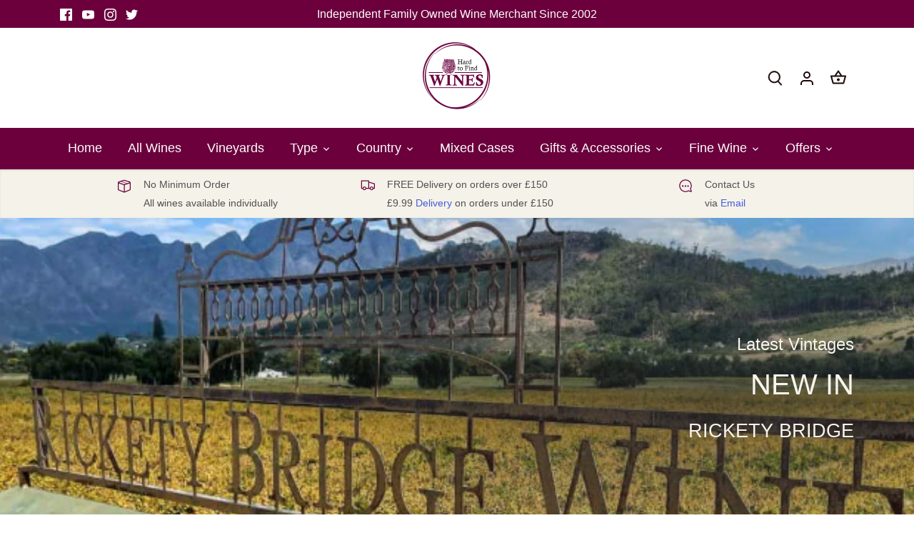

--- FILE ---
content_type: text/html; charset=utf-8
request_url: https://www.htfwines.co.uk/
body_size: 47140
content:
<!doctype html>
<html class="no-js" lang="en">
<head>
  <!-- Canopy 5.1.2 -->

  <meta charset="utf-8" />
<meta name="viewport" content="width=device-width,initial-scale=1.0" />
<meta http-equiv="X-UA-Compatible" content="IE=edge">

<link rel="preconnect" href="https://cdn.shopify.com" crossorigin>
<link rel="preconnect" href="https://fonts.shopify.com" crossorigin>
<link rel="preconnect" href="https://monorail-edge.shopifysvc.com"><link rel="preload" href="//www.htfwines.co.uk/cdn/shop/t/6/assets/vendor.min.js?v=137803223016851922661709030356" as="script">
<link rel="preload" href="//www.htfwines.co.uk/cdn/shop/t/6/assets/theme.js?v=102756645768366188701709030356" as="script"><link rel="canonical" href="https://www.htfwines.co.uk/" /><link rel="icon" href="//www.htfwines.co.uk/cdn/shop/files/HTFWLogoSmall_676f5eb4-8f5b-4391-817b-96a1d829eea6.png?crop=center&height=48&v=1650986090&width=48" type="image/png"><meta name="description" content="Family run Shropshire wine merchants specialising in small boutique wineries, hard to find back vintages and fine wines. Established in 2002 over the past 20 years we have built up an extensive stock of thousands of rare wines and spirits all ready for next day delivery anywhere in the UK.">

  <meta name="theme-color" content="#6b003d">

  <title>
    Hard to Find Wines
  </title>

  <meta property="og:site_name" content="Hard to Find Wines">
<meta property="og:url" content="https://www.htfwines.co.uk/">
<meta property="og:title" content="Hard to Find Wines">
<meta property="og:type" content="website">
<meta property="og:description" content="Family run Shropshire wine merchants specialising in small boutique wineries, hard to find back vintages and fine wines. Established in 2002 over the past 20 years we have built up an extensive stock of thousands of rare wines and spirits all ready for next day delivery anywhere in the UK."><meta property="og:image" content="http://www.htfwines.co.uk/cdn/shop/files/HTFWLogoLarge_1200x1200.png?v=1700142417">
  <meta property="og:image:secure_url" content="https://www.htfwines.co.uk/cdn/shop/files/HTFWLogoLarge_1200x1200.png?v=1700142417">
  <meta property="og:image:width" content="1200">
  <meta property="og:image:height" content="628"><meta name="twitter:site" content="@HardtoFindWines"><meta name="twitter:card" content="summary_large_image">
<meta name="twitter:title" content="Hard to Find Wines">
<meta name="twitter:description" content="Family run Shropshire wine merchants specialising in small boutique wineries, hard to find back vintages and fine wines. Established in 2002 over the past 20 years we have built up an extensive stock of thousands of rare wines and spirits all ready for next day delivery anywhere in the UK.">

<style>
    
    
    
    
    
    
    
    
    
  </style>

  <link href="//www.htfwines.co.uk/cdn/shop/t/6/assets/styles.css?v=50210444664909959671759334251" rel="stylesheet" type="text/css" media="all" />

  <script>
    document.documentElement.className = document.documentElement.className.replace('no-js', 'js');
    window.theme = window.theme || {};
    
    theme.money_format_with_code_preference = "£{{amount}}";
    
    theme.money_format = "£{{amount}}";
    theme.customerIsLoggedIn = false;

    
      theme.shippingCalcMoneyFormat = "£{{amount}}";
    

    theme.strings = {
      previous: "Previous",
      next: "Next",
      close: "Close",
      addressError: "Error looking up that address",
      addressNoResults: "No results for that address",
      addressQueryLimit: "You have exceeded the Google API usage limit. Consider upgrading to a \u003ca href=\"https:\/\/developers.google.com\/maps\/premium\/usage-limits\"\u003ePremium Plan\u003c\/a\u003e.",
      authError: "There was a problem authenticating your Google Maps API Key.",
      shippingCalcSubmitButton: "Calculate shipping",
      shippingCalcSubmitButtonDisabled: "Calculating...",
      infiniteScrollCollectionLoading: "Loading more items...",
      infiniteScrollCollectionFinishedMsg : "No more items",
      infiniteScrollBlogLoading: "Loading more articles...",
      infiniteScrollBlogFinishedMsg : "No more articles",
      blogsShowTags: "Show tags",
      priceNonExistent: "Unavailable",
      buttonDefault: "Add to basket",
      buttonNoStock: "Out of stock",
      buttonNoVariant: "Unavailable",
      unitPriceSeparator: " \/ ",
      onlyXLeft: "[[ quantity ]] in stock",
      productAddingToCart: "Adding",
      productAddedToCart: "Added",
      quickbuyAdded: "Added to basket",
      cartSummary: "View Basket",
      cartContinue: "Continue shopping",
      colorBoxPrevious: "Previous",
      colorBoxNext: "Next",
      colorBoxClose: "Close",
      imageSlider: "Image slider",
      confirmEmptyCart: "Are you sure you want to empty your Basket?",
      inYourCart: "In your basket",
      removeFromCart: "Remove from basket",
      clearAll: "Clear all",
      layout_live_search_see_all: "See all results",
      general_quick_search_pages: "Pages",
      general_quick_search_no_results: "Sorry, we couldn\u0026#39;t find any results",
      products_labels_sold_out: "Sold Out",
      products_labels_sale: "Sale",
      maximumQuantity: "You can only have [quantity] in your basket",
      fullDetails: "Full details",
      cartConfirmRemove: "Are you sure you want to remove this item?"
    };

    theme.routes = {
      root_url: '/',
      account_url: '/account',
      account_login_url: '/account/login',
      account_logout_url: '/account/logout',
      account_recover_url: '/account/recover',
      account_register_url: '/account/register',
      account_addresses_url: '/account/addresses',
      collections_url: '/collections',
      all_products_collection_url: '/collections/all',
      search_url: '/search',
      cart_url: '/cart',
      cart_add_url: '/cart/add',
      cart_change_url: '/cart/change',
      cart_clear_url: '/cart/clear'
    };

    theme.scripts = {
      masonry: "\/\/www.htfwines.co.uk\/cdn\/shop\/t\/6\/assets\/masonry.v3.2.2.min.js?v=35330930116813290231709030356",
      jqueryInfiniteScroll: "\/\/www.htfwines.co.uk\/cdn\/shop\/t\/6\/assets\/jquery.infinitescroll.2.1.0.min.js?v=12654699346475808781709030356",
      underscore: "\/\/cdnjs.cloudflare.com\/ajax\/libs\/underscore.js\/1.6.0\/underscore-min.js",
      shopifyCommon: "\/\/www.htfwines.co.uk\/cdn\/shopifycloud\/storefront\/assets\/themes_support\/shopify_common-5f594365.js",
      jqueryCart: "\/\/www.htfwines.co.uk\/cdn\/shop\/t\/6\/assets\/shipping-calculator.v1.0.min.js?v=54722302898366399871709030356"
    };

    theme.settings = {
      cartType: "drawer-standard",
      openCartDrawerOnMob: false,
      quickBuyType: "in-page",
      superscriptDecimals: false,
      currencyCodeEnabled: false
    }
  </script><script>window.performance && window.performance.mark && window.performance.mark('shopify.content_for_header.start');</script><meta name="google-site-verification" content="ifnKjzXiQwEny_Z9bdoyUaVQdGqlXOKslwogtP9jt7k">
<meta name="facebook-domain-verification" content="br9qswadvy2jj5xfta2b6w48i6kxhe">
<meta id="shopify-digital-wallet" name="shopify-digital-wallet" content="/63085805780/digital_wallets/dialog">
<meta name="shopify-checkout-api-token" content="15af40af35c498beda7e8bf60c5fdbf4">
<meta id="in-context-paypal-metadata" data-shop-id="63085805780" data-venmo-supported="false" data-environment="production" data-locale="en_US" data-paypal-v4="true" data-currency="GBP">
<script async="async" src="/checkouts/internal/preloads.js?locale=en-GB"></script>
<link rel="preconnect" href="https://shop.app" crossorigin="anonymous">
<script async="async" src="https://shop.app/checkouts/internal/preloads.js?locale=en-GB&shop_id=63085805780" crossorigin="anonymous"></script>
<script id="apple-pay-shop-capabilities" type="application/json">{"shopId":63085805780,"countryCode":"GB","currencyCode":"GBP","merchantCapabilities":["supports3DS"],"merchantId":"gid:\/\/shopify\/Shop\/63085805780","merchantName":"Hard to Find Wines","requiredBillingContactFields":["postalAddress","email"],"requiredShippingContactFields":["postalAddress","email"],"shippingType":"shipping","supportedNetworks":["visa","maestro","masterCard","amex"],"total":{"type":"pending","label":"Hard to Find Wines","amount":"1.00"},"shopifyPaymentsEnabled":true,"supportsSubscriptions":true}</script>
<script id="shopify-features" type="application/json">{"accessToken":"15af40af35c498beda7e8bf60c5fdbf4","betas":["rich-media-storefront-analytics"],"domain":"www.htfwines.co.uk","predictiveSearch":true,"shopId":63085805780,"locale":"en"}</script>
<script>var Shopify = Shopify || {};
Shopify.shop = "htfw.myshopify.com";
Shopify.locale = "en";
Shopify.currency = {"active":"GBP","rate":"1.0"};
Shopify.country = "GB";
Shopify.theme = {"name":"Current HTFW","id":140041191636,"schema_name":"Canopy","schema_version":"5.1.2","theme_store_id":732,"role":"main"};
Shopify.theme.handle = "null";
Shopify.theme.style = {"id":null,"handle":null};
Shopify.cdnHost = "www.htfwines.co.uk/cdn";
Shopify.routes = Shopify.routes || {};
Shopify.routes.root = "/";</script>
<script type="module">!function(o){(o.Shopify=o.Shopify||{}).modules=!0}(window);</script>
<script>!function(o){function n(){var o=[];function n(){o.push(Array.prototype.slice.apply(arguments))}return n.q=o,n}var t=o.Shopify=o.Shopify||{};t.loadFeatures=n(),t.autoloadFeatures=n()}(window);</script>
<script>
  window.ShopifyPay = window.ShopifyPay || {};
  window.ShopifyPay.apiHost = "shop.app\/pay";
  window.ShopifyPay.redirectState = null;
</script>
<script id="shop-js-analytics" type="application/json">{"pageType":"index"}</script>
<script defer="defer" async type="module" src="//www.htfwines.co.uk/cdn/shopifycloud/shop-js/modules/v2/client.init-shop-cart-sync_BT-GjEfc.en.esm.js"></script>
<script defer="defer" async type="module" src="//www.htfwines.co.uk/cdn/shopifycloud/shop-js/modules/v2/chunk.common_D58fp_Oc.esm.js"></script>
<script defer="defer" async type="module" src="//www.htfwines.co.uk/cdn/shopifycloud/shop-js/modules/v2/chunk.modal_xMitdFEc.esm.js"></script>
<script type="module">
  await import("//www.htfwines.co.uk/cdn/shopifycloud/shop-js/modules/v2/client.init-shop-cart-sync_BT-GjEfc.en.esm.js");
await import("//www.htfwines.co.uk/cdn/shopifycloud/shop-js/modules/v2/chunk.common_D58fp_Oc.esm.js");
await import("//www.htfwines.co.uk/cdn/shopifycloud/shop-js/modules/v2/chunk.modal_xMitdFEc.esm.js");

  window.Shopify.SignInWithShop?.initShopCartSync?.({"fedCMEnabled":true,"windoidEnabled":true});

</script>
<script>
  window.Shopify = window.Shopify || {};
  if (!window.Shopify.featureAssets) window.Shopify.featureAssets = {};
  window.Shopify.featureAssets['shop-js'] = {"shop-cart-sync":["modules/v2/client.shop-cart-sync_DZOKe7Ll.en.esm.js","modules/v2/chunk.common_D58fp_Oc.esm.js","modules/v2/chunk.modal_xMitdFEc.esm.js"],"init-fed-cm":["modules/v2/client.init-fed-cm_B6oLuCjv.en.esm.js","modules/v2/chunk.common_D58fp_Oc.esm.js","modules/v2/chunk.modal_xMitdFEc.esm.js"],"shop-cash-offers":["modules/v2/client.shop-cash-offers_D2sdYoxE.en.esm.js","modules/v2/chunk.common_D58fp_Oc.esm.js","modules/v2/chunk.modal_xMitdFEc.esm.js"],"shop-login-button":["modules/v2/client.shop-login-button_QeVjl5Y3.en.esm.js","modules/v2/chunk.common_D58fp_Oc.esm.js","modules/v2/chunk.modal_xMitdFEc.esm.js"],"pay-button":["modules/v2/client.pay-button_DXTOsIq6.en.esm.js","modules/v2/chunk.common_D58fp_Oc.esm.js","modules/v2/chunk.modal_xMitdFEc.esm.js"],"shop-button":["modules/v2/client.shop-button_DQZHx9pm.en.esm.js","modules/v2/chunk.common_D58fp_Oc.esm.js","modules/v2/chunk.modal_xMitdFEc.esm.js"],"avatar":["modules/v2/client.avatar_BTnouDA3.en.esm.js"],"init-windoid":["modules/v2/client.init-windoid_CR1B-cfM.en.esm.js","modules/v2/chunk.common_D58fp_Oc.esm.js","modules/v2/chunk.modal_xMitdFEc.esm.js"],"init-shop-for-new-customer-accounts":["modules/v2/client.init-shop-for-new-customer-accounts_C_vY_xzh.en.esm.js","modules/v2/client.shop-login-button_QeVjl5Y3.en.esm.js","modules/v2/chunk.common_D58fp_Oc.esm.js","modules/v2/chunk.modal_xMitdFEc.esm.js"],"init-shop-email-lookup-coordinator":["modules/v2/client.init-shop-email-lookup-coordinator_BI7n9ZSv.en.esm.js","modules/v2/chunk.common_D58fp_Oc.esm.js","modules/v2/chunk.modal_xMitdFEc.esm.js"],"init-shop-cart-sync":["modules/v2/client.init-shop-cart-sync_BT-GjEfc.en.esm.js","modules/v2/chunk.common_D58fp_Oc.esm.js","modules/v2/chunk.modal_xMitdFEc.esm.js"],"shop-toast-manager":["modules/v2/client.shop-toast-manager_DiYdP3xc.en.esm.js","modules/v2/chunk.common_D58fp_Oc.esm.js","modules/v2/chunk.modal_xMitdFEc.esm.js"],"init-customer-accounts":["modules/v2/client.init-customer-accounts_D9ZNqS-Q.en.esm.js","modules/v2/client.shop-login-button_QeVjl5Y3.en.esm.js","modules/v2/chunk.common_D58fp_Oc.esm.js","modules/v2/chunk.modal_xMitdFEc.esm.js"],"init-customer-accounts-sign-up":["modules/v2/client.init-customer-accounts-sign-up_iGw4briv.en.esm.js","modules/v2/client.shop-login-button_QeVjl5Y3.en.esm.js","modules/v2/chunk.common_D58fp_Oc.esm.js","modules/v2/chunk.modal_xMitdFEc.esm.js"],"shop-follow-button":["modules/v2/client.shop-follow-button_CqMgW2wH.en.esm.js","modules/v2/chunk.common_D58fp_Oc.esm.js","modules/v2/chunk.modal_xMitdFEc.esm.js"],"checkout-modal":["modules/v2/client.checkout-modal_xHeaAweL.en.esm.js","modules/v2/chunk.common_D58fp_Oc.esm.js","modules/v2/chunk.modal_xMitdFEc.esm.js"],"shop-login":["modules/v2/client.shop-login_D91U-Q7h.en.esm.js","modules/v2/chunk.common_D58fp_Oc.esm.js","modules/v2/chunk.modal_xMitdFEc.esm.js"],"lead-capture":["modules/v2/client.lead-capture_BJmE1dJe.en.esm.js","modules/v2/chunk.common_D58fp_Oc.esm.js","modules/v2/chunk.modal_xMitdFEc.esm.js"],"payment-terms":["modules/v2/client.payment-terms_Ci9AEqFq.en.esm.js","modules/v2/chunk.common_D58fp_Oc.esm.js","modules/v2/chunk.modal_xMitdFEc.esm.js"]};
</script>
<script>(function() {
  var isLoaded = false;
  function asyncLoad() {
    if (isLoaded) return;
    isLoaded = true;
    var urls = ["https:\/\/chimpstatic.com\/mcjs-connected\/js\/users\/0c04cc3774310c83839225deb\/fc81344b50865d3377eb5ff2c.js?shop=htfw.myshopify.com","https:\/\/ecommplugins-scripts.trustpilot.com\/v2.1\/js\/header.min.js?settings=eyJrZXkiOiJBVTVWNmFjMjZ1MUlRWHBvIiwicyI6Im5vbmUifQ==\u0026v=2.5\u0026shop=htfw.myshopify.com","https:\/\/ecommplugins-trustboxsettings.trustpilot.com\/htfw.myshopify.com.js?settings=1674130957996\u0026shop=htfw.myshopify.com","https:\/\/widget.trustpilot.com\/bootstrap\/v5\/tp.widget.sync.bootstrap.min.js?shop=htfw.myshopify.com","\/\/cdn.shopify.com\/proxy\/0a53d1aa23c4c1e2291f9dfdce0ea011d2d599697e13abae8dda8eb8c9c06cdf\/feed.mulwi.com\/js\/init.js?shop=htfw.myshopify.com\u0026sp-cache-control=cHVibGljLCBtYXgtYWdlPTkwMA","https:\/\/blog.affiliatefuture.co.uk\/shopify-app\/Aff-tracking.js?mid=7524\u0026shop=htfw.myshopify.com","https:\/\/tags.affiliatefuture.com\/7524.js?shop=htfw.myshopify.com"];
    for (var i = 0; i < urls.length; i++) {
      var s = document.createElement('script');
      s.type = 'text/javascript';
      s.async = true;
      s.src = urls[i];
      var x = document.getElementsByTagName('script')[0];
      x.parentNode.insertBefore(s, x);
    }
  };
  if(window.attachEvent) {
    window.attachEvent('onload', asyncLoad);
  } else {
    window.addEventListener('load', asyncLoad, false);
  }
})();</script>
<script id="__st">var __st={"a":63085805780,"offset":0,"reqid":"45829efd-e882-47dc-9d77-1c6f539563f3-1769380444","pageurl":"www.htfwines.co.uk\/","u":"0e953eb27bad","p":"home"};</script>
<script>window.ShopifyPaypalV4VisibilityTracking = true;</script>
<script id="captcha-bootstrap">!function(){'use strict';const t='contact',e='account',n='new_comment',o=[[t,t],['blogs',n],['comments',n],[t,'customer']],c=[[e,'customer_login'],[e,'guest_login'],[e,'recover_customer_password'],[e,'create_customer']],r=t=>t.map((([t,e])=>`form[action*='/${t}']:not([data-nocaptcha='true']) input[name='form_type'][value='${e}']`)).join(','),a=t=>()=>t?[...document.querySelectorAll(t)].map((t=>t.form)):[];function s(){const t=[...o],e=r(t);return a(e)}const i='password',u='form_key',d=['recaptcha-v3-token','g-recaptcha-response','h-captcha-response',i],f=()=>{try{return window.sessionStorage}catch{return}},m='__shopify_v',_=t=>t.elements[u];function p(t,e,n=!1){try{const o=window.sessionStorage,c=JSON.parse(o.getItem(e)),{data:r}=function(t){const{data:e,action:n}=t;return t[m]||n?{data:e,action:n}:{data:t,action:n}}(c);for(const[e,n]of Object.entries(r))t.elements[e]&&(t.elements[e].value=n);n&&o.removeItem(e)}catch(o){console.error('form repopulation failed',{error:o})}}const l='form_type',E='cptcha';function T(t){t.dataset[E]=!0}const w=window,h=w.document,L='Shopify',v='ce_forms',y='captcha';let A=!1;((t,e)=>{const n=(g='f06e6c50-85a8-45c8-87d0-21a2b65856fe',I='https://cdn.shopify.com/shopifycloud/storefront-forms-hcaptcha/ce_storefront_forms_captcha_hcaptcha.v1.5.2.iife.js',D={infoText:'Protected by hCaptcha',privacyText:'Privacy',termsText:'Terms'},(t,e,n)=>{const o=w[L][v],c=o.bindForm;if(c)return c(t,g,e,D).then(n);var r;o.q.push([[t,g,e,D],n]),r=I,A||(h.body.append(Object.assign(h.createElement('script'),{id:'captcha-provider',async:!0,src:r})),A=!0)});var g,I,D;w[L]=w[L]||{},w[L][v]=w[L][v]||{},w[L][v].q=[],w[L][y]=w[L][y]||{},w[L][y].protect=function(t,e){n(t,void 0,e),T(t)},Object.freeze(w[L][y]),function(t,e,n,w,h,L){const[v,y,A,g]=function(t,e,n){const i=e?o:[],u=t?c:[],d=[...i,...u],f=r(d),m=r(i),_=r(d.filter((([t,e])=>n.includes(e))));return[a(f),a(m),a(_),s()]}(w,h,L),I=t=>{const e=t.target;return e instanceof HTMLFormElement?e:e&&e.form},D=t=>v().includes(t);t.addEventListener('submit',(t=>{const e=I(t);if(!e)return;const n=D(e)&&!e.dataset.hcaptchaBound&&!e.dataset.recaptchaBound,o=_(e),c=g().includes(e)&&(!o||!o.value);(n||c)&&t.preventDefault(),c&&!n&&(function(t){try{if(!f())return;!function(t){const e=f();if(!e)return;const n=_(t);if(!n)return;const o=n.value;o&&e.removeItem(o)}(t);const e=Array.from(Array(32),(()=>Math.random().toString(36)[2])).join('');!function(t,e){_(t)||t.append(Object.assign(document.createElement('input'),{type:'hidden',name:u})),t.elements[u].value=e}(t,e),function(t,e){const n=f();if(!n)return;const o=[...t.querySelectorAll(`input[type='${i}']`)].map((({name:t})=>t)),c=[...d,...o],r={};for(const[a,s]of new FormData(t).entries())c.includes(a)||(r[a]=s);n.setItem(e,JSON.stringify({[m]:1,action:t.action,data:r}))}(t,e)}catch(e){console.error('failed to persist form',e)}}(e),e.submit())}));const S=(t,e)=>{t&&!t.dataset[E]&&(n(t,e.some((e=>e===t))),T(t))};for(const o of['focusin','change'])t.addEventListener(o,(t=>{const e=I(t);D(e)&&S(e,y())}));const B=e.get('form_key'),M=e.get(l),P=B&&M;t.addEventListener('DOMContentLoaded',(()=>{const t=y();if(P)for(const e of t)e.elements[l].value===M&&p(e,B);[...new Set([...A(),...v().filter((t=>'true'===t.dataset.shopifyCaptcha))])].forEach((e=>S(e,t)))}))}(h,new URLSearchParams(w.location.search),n,t,e,['guest_login'])})(!1,!0)}();</script>
<script integrity="sha256-4kQ18oKyAcykRKYeNunJcIwy7WH5gtpwJnB7kiuLZ1E=" data-source-attribution="shopify.loadfeatures" defer="defer" src="//www.htfwines.co.uk/cdn/shopifycloud/storefront/assets/storefront/load_feature-a0a9edcb.js" crossorigin="anonymous"></script>
<script crossorigin="anonymous" defer="defer" src="//www.htfwines.co.uk/cdn/shopifycloud/storefront/assets/shopify_pay/storefront-65b4c6d7.js?v=20250812"></script>
<script data-source-attribution="shopify.dynamic_checkout.dynamic.init">var Shopify=Shopify||{};Shopify.PaymentButton=Shopify.PaymentButton||{isStorefrontPortableWallets:!0,init:function(){window.Shopify.PaymentButton.init=function(){};var t=document.createElement("script");t.src="https://www.htfwines.co.uk/cdn/shopifycloud/portable-wallets/latest/portable-wallets.en.js",t.type="module",document.head.appendChild(t)}};
</script>
<script data-source-attribution="shopify.dynamic_checkout.buyer_consent">
  function portableWalletsHideBuyerConsent(e){var t=document.getElementById("shopify-buyer-consent"),n=document.getElementById("shopify-subscription-policy-button");t&&n&&(t.classList.add("hidden"),t.setAttribute("aria-hidden","true"),n.removeEventListener("click",e))}function portableWalletsShowBuyerConsent(e){var t=document.getElementById("shopify-buyer-consent"),n=document.getElementById("shopify-subscription-policy-button");t&&n&&(t.classList.remove("hidden"),t.removeAttribute("aria-hidden"),n.addEventListener("click",e))}window.Shopify?.PaymentButton&&(window.Shopify.PaymentButton.hideBuyerConsent=portableWalletsHideBuyerConsent,window.Shopify.PaymentButton.showBuyerConsent=portableWalletsShowBuyerConsent);
</script>
<script data-source-attribution="shopify.dynamic_checkout.cart.bootstrap">document.addEventListener("DOMContentLoaded",(function(){function t(){return document.querySelector("shopify-accelerated-checkout-cart, shopify-accelerated-checkout")}if(t())Shopify.PaymentButton.init();else{new MutationObserver((function(e,n){t()&&(Shopify.PaymentButton.init(),n.disconnect())})).observe(document.body,{childList:!0,subtree:!0})}}));
</script>
<link id="shopify-accelerated-checkout-styles" rel="stylesheet" media="screen" href="https://www.htfwines.co.uk/cdn/shopifycloud/portable-wallets/latest/accelerated-checkout-backwards-compat.css" crossorigin="anonymous">
<style id="shopify-accelerated-checkout-cart">
        #shopify-buyer-consent {
  margin-top: 1em;
  display: inline-block;
  width: 100%;
}

#shopify-buyer-consent.hidden {
  display: none;
}

#shopify-subscription-policy-button {
  background: none;
  border: none;
  padding: 0;
  text-decoration: underline;
  font-size: inherit;
  cursor: pointer;
}

#shopify-subscription-policy-button::before {
  box-shadow: none;
}

      </style>

<script>window.performance && window.performance.mark && window.performance.mark('shopify.content_for_header.end');</script>
<!-- BEGIN app block: shopify://apps/rt-christmas-snowfall-effects/blocks/app-embed/0cf10f7c-3937-48ce-9253-6ac6f06bc961 --><script>
  window.roarJs = window.roarJs || {};
  roarJs.XmasConfig = {
    metafields: {
      shop: "htfw.myshopify.com",
      settings: {"enabled":"1","param":{"block_order":["block-1700231732966"],"blocks":{"block-1700231732966":{"type":"#10053","text":"","color":"#efefef","image":""}},"enabled":"0","number":"40","speed_min":"1","speed_max":"3","min_size":"5","max_size":"14","vertical_size":"800","fade_away":"1","random_color":"0","backdrop":{"enabled":"1","color":"#cfc3c5","opacity":"25","time":"10"}},"advanced":{"show_on":"index","show_mobile":"1"},"music":{"enabled":"0","song":"white-christmas-night","greeting":"1","greeting_text":"Feel the song","position":{"value":"bottom_left","bottom":"20","top":"20","left":"20","right":"20"},"style":{"color":"#F16465","size":"40","icon":"1"}},"xmas_corner":{"enabled":"0","top_left":{"enabled":"1","decor":"raxm_tl-15","width":"200","top":"0","left":"0"},"top_right":{"enabled":"1","decor":"raxm_tr-15","width":"200","top":"0","right":"0"},"bottom_left":{"enabled":"1","decor":"raxm_bl-15","width":"200","bottom":"0","left":"0"},"bottom_right":{"enabled":"1","decor":"raxm_br-15","width":"200","bottom":"0","right":"0"}},"xmas_gift":{"enabled":"0","title":"Happy Valentine","message":"Announce something here","color":"#BC1C2D","background":"#FFFFFF","bg_image_enabled":"1","bg_image":"4","icon_type":"4","icon_size":"60","position":{"value":"bottom_right","bottom":"20","top":"20","left":"20","right":"20"}},"xmas_light":{"enabled":"0","background":"#222222","color_1":"#00f7a5","color_2":"#fff952","color_3":"#00ffff","color_4":"#f70094","simple":"0"},"xmas_santa":{"enabled":"0","decor":"raxm_sc-5","width":"170","position":"top"},"xmas_storm":{"enabled":"0","number":"300","color":"#efefef","simple":"1"},"confetti":{"enabled":"0","count":"50","size":"20","speed":"10","opacity":"80","color_1":"#e6261f","color_2":"#eb7532","color_3":"#f7d038","color_4":"#a3e048","color_5":"#34bbe6","color_6":"#4355db"},"leaves":{"enabled":"0","count":"50","size":"20","speed":"10","opacity":"80","color_1":"#ff9f32","color_2":"#ffc46c","color_3":"#ff956e","color_4":"#f86161"},"firework":{"enabled":"0","count":"6","scale":"200","speed":"40","stroke":"1","opacity":"80","color_1":"#00ff78","color_2":"#245d41","color_3":"#ceff00"},"particles":{"enabled":"0","count":"30","radius":"16","speed":"20","opacity":"80","color_1":"#51cacc","color_2":"#9df871","color_3":"#e0ff77","color_4":"#de9dd6","color_5":"#ff708e"},"rainy":{"enabled":"0","count":"7","scale":"60","speed":"20","stroke":"1","min":"7","max":"14","opacity":"80","color_1":"#01cbe1","color_2":"#38e0f5","color_3":"#a9f0f9"},"ripple":{"enabled":"0","count":"20","radius":"20","speed":"60","stroke":"1","variant":"50","opacity":"80","color_1":"#089ccc","color_2":"#f5b70f","color_3":"#cc0505","color_4":"#e7e0c9","color_5":"#9bcc31"},"sunny":{"enabled":"0","type":"1","show_dust":"1"},"holiday":{"enabled":"0","type":"2"},"only1":"true"},
      moneyFormat: "£{{amount}}"
    }
  }
</script>


<!-- END app block --><!-- BEGIN app block: shopify://apps/paywhirl-subscriptions/blocks/paywhirl-customer-portal/41e95d60-82cf-46e8-84de-618d7e4c37b7 -->



<style>
@keyframes paywhirl-customer-portal-loader {
  0% { -ms-transform: rotate(0deg); -webkit-transform: rotate(0deg); transform: rotate(0deg); }
  100% { -ms-transform: rotate(360deg); -webkit-transform: rotate(360deg); transform: rotate(360deg); }
}

#paywhirl-customer-portal-frame {
  width: 100%;
  height: 0;
  border: none;
}

#paywhirl-customer-portal-loader {
  margin-top: 100px;
  text-align: center;
}

html.paywhirl-customer-portal main > :not(#paywhirl-customer-portal-wrap) {
  display: none !important;
}
</style>

<script type="text/javascript">
(function() {
  const locale = window.Shopify && window.Shopify.locale ? window.Shopify.locale : 'en';

  const showSubscriptionsLink = true;
  const showCustomerLoginNote = false;
  const showAddressChangeNote = false;

  addEventListener('DOMContentLoaded', () => {
    const accountPath = '/account'
    if (showSubscriptionsLink && location.pathname === accountPath) {
      addSubscriptionsUrl()
    }

    const addressesPath = '/account/addresses'
    if (showAddressChangeNote && location.pathname === addressesPath) {
      addAddressChangeNote()
    }

    const accountLoginPath = '/account/login'
    if (showCustomerLoginNote && location.pathname === accountLoginPath) {
      addCustomerLoginNote()
    }
  }, { once: true });

  const portalPage = (() => {
    const match = location.search.match(/[\?&]pw-page=([^&]+)/);
    return match ? decodeURIComponent(match[1]) : null;
  })()

  if (!portalPage) {
    return;
  }

  document.querySelector('html').classList.add('paywhirl-customer-portal');

  function addSubscriptionsUrl() {
    const addressesLinkElements = document.querySelectorAll('[href="/account/addresses"]');

    Array.from(addressesLinkElements).forEach((addressesLinkElement) => {
      let targetElement = addressesLinkElement;
      let snippet = new DocumentFragment();

      const subscriptionLinkElement = document.createElement('A');
      const linkClasses = addressesLinkElement.getAttribute('class');
      subscriptionLinkElement.innerHTML = t('general:account-subscriptions-link', 'My Subscriptions');
      subscriptionLinkElement.setAttribute('href', '/account?pw-page=%2F');
      linkClasses && subscriptionLinkElement.setAttribute('class', linkClasses);

      if (!targetElement.nextElementSibling && !targetElement.previousElementSibling) {
          targetElement = addressesLinkElement.parentElement;

          const container = document.createElement(targetElement.tagName);
          const containerClasses = targetElement.getAttribute('class');
          containerClasses && container.setAttribute('class', containerClasses);

          snippet = container;
      }

      snippet.appendChild(subscriptionLinkElement);

      targetElement.after(snippet)

      const targetDisplayStyle = window.getComputedStyle(targetElement).display;
      if (['inline', 'inline-block'].includes(targetDisplayStyle)) {
          targetElement.after(document.createElement('BR'))
      }
    });
  }

  function addAddressChangeNote() {
    const addressesPath = '/account/addresses'
    const forms = document.querySelectorAll('form[action^="' + addressesPath + '"]')

    Array.from(forms).forEach((form) => {
      const submitButton = form.querySelector('[type="submit"]')
      const infoText = document.createElement('P')
      const subscriptionsLink = t('general:account-subscriptions-link', 'my subscriptions').toLowerCase()
      const text = t('general:default-address-change-note', "Changing your default address does not affect existing subscriptions. If you'd like to change your delivery address for recurring orders, please visit the _SUBSCRIPTIONS_LINK_ page")
      infoText.innerHTML = text.replace('_SUBSCRIPTIONS_LINK_', '<a href="/account?pw-page=%2F">' + subscriptionsLink + '</a>')

      if (submitButton) {
        submitButton.parentElement.insertBefore(infoText, submitButton)
        return
      }

      const defaultAddressInput = form.querySelector('input[name="address[default]"]')
      if (defaultAddressInput) {
        defaultAddressInput.parentElement.insertBefore(infoText, defaultAddressInput)
      }
    })
  }

  function addCustomerLoginNote() {
    const accountLoginPath = '/account/login'
    const forms = document.querySelectorAll('form[action^="' + accountLoginPath + '"]')

    Array.from(forms).forEach((form) => {
      const textNote = document.createElement('P')
      textNote.innerHTML = t('general:customer-login-page-note', 'In order to access your subscriptions, create an account with the same email address')
      form.append(textNote)
    })
  }

  function t(key, defaultValue) {
    const settings = null;

    const defaultKey = `default:${key}`;
    const localeKey = `${locale}:${key}`;
    const translations = settings && settings.translations ? settings.translations : {};
    const defaultTranslation = translations[defaultKey] ? translations[defaultKey] : defaultValue;

    return translations[localeKey] ? translations[localeKey] : defaultTranslation;
  }

  const template = `
    <div id="paywhirl-customer-portal-wrap" class="page-width">
      <div id="paywhirl-customer-portal-loader">
<svg
  aria-hidden="true"
  focusable="false"
  role="presentation"
  style="animation: paywhirl-customer-portal-loader 500ms infinite linear;display:inline-block;width:20px;height:20px;vertical-align:middle;fill:currentColor;"
  viewBox="0 0 20 20"
>
  <path d="M7.229 1.173a9.25 9.25 0 1 0 11.655 11.412 1.25 1.25 0 1 0-2.4-.698 6.75 6.75 0 1 1-8.506-8.329 1.25 1.25 0 1 0-.75-2.385z" fill="#919EAB"/>
</svg>
</div>
      <iframe id="paywhirl-customer-portal-frame" src="/a/paywhirl${portalPage}?locale=${locale}&use_built_in_stylesheets=1"></iframe>
    </div>
  `;

  addEventListener('load', () => {
    const containerSelector = "main";
    const container = document.querySelector(containerSelector);

    if (!container) {
      return console.log(`The container element '${containerSelector}' for the PayWhirl Customer Portal couldn't be found. Please review the corresponding setting in Theme settings -> App embeds or contact our support.`);
    }

    container.innerHTML = template;
  })
})()
</script>

<!-- END app block --><!-- BEGIN app block: shopify://apps/eg-auto-add-to-cart/blocks/app-embed/0f7d4f74-1e89-4820-aec4-6564d7e535d2 -->










  
    <script
      async
      type="text/javascript"
      src="https://cdn.506.io/eg/script.js?shop=htfw.myshopify.com&v=7"
    ></script>
  



  <meta id="easygift-shop" itemid="c2hvcF8kXzE3NjkzODA0NDQ=" content="{&quot;isInstalled&quot;:true,&quot;installedOn&quot;:&quot;2024-11-08T16:21:19.195Z&quot;,&quot;appVersion&quot;:&quot;3.0&quot;,&quot;subscriptionName&quot;:&quot;Standard&quot;,&quot;cartAnalytics&quot;:true,&quot;freeTrialEndsOn&quot;:null,&quot;settings&quot;:{&quot;reminderBannerStyle&quot;:{&quot;position&quot;:{&quot;horizontal&quot;:&quot;right&quot;,&quot;vertical&quot;:&quot;bottom&quot;},&quot;imageUrl&quot;:null,&quot;closingMode&quot;:&quot;doNotAutoClose&quot;,&quot;cssStyles&quot;:&quot;&quot;,&quot;displayAfter&quot;:5,&quot;headerText&quot;:&quot;&quot;,&quot;primaryColor&quot;:&quot;#000000&quot;,&quot;reshowBannerAfter&quot;:&quot;everyNewSession&quot;,&quot;selfcloseAfter&quot;:5,&quot;showImage&quot;:false,&quot;subHeaderText&quot;:&quot;&quot;},&quot;addedItemIdentifier&quot;:&quot;_Gifted&quot;,&quot;ignoreOtherAppLineItems&quot;:null,&quot;customVariantsInfoLifetimeMins&quot;:1440,&quot;redirectPath&quot;:null,&quot;ignoreNonStandardCartRequests&quot;:false,&quot;bannerStyle&quot;:{&quot;position&quot;:{&quot;horizontal&quot;:&quot;right&quot;,&quot;vertical&quot;:&quot;bottom&quot;},&quot;cssStyles&quot;:null,&quot;primaryColor&quot;:&quot;#000000&quot;},&quot;themePresetId&quot;:null,&quot;notificationStyle&quot;:{&quot;position&quot;:{&quot;horizontal&quot;:null,&quot;vertical&quot;:null},&quot;primaryColor&quot;:null,&quot;duration&quot;:null,&quot;cssStyles&quot;:null,&quot;hasCustomizations&quot;:false},&quot;fetchCartData&quot;:false,&quot;useLocalStorage&quot;:{&quot;expiryMinutes&quot;:null,&quot;enabled&quot;:false},&quot;popupStyle&quot;:{&quot;primaryColor&quot;:null,&quot;secondaryColor&quot;:null,&quot;cssStyles&quot;:null,&quot;addButtonText&quot;:null,&quot;dismissButtonText&quot;:null,&quot;outOfStockButtonText&quot;:null,&quot;imageUrl&quot;:null,&quot;hasCustomizations&quot;:false,&quot;showProductLink&quot;:false,&quot;subscriptionLabel&quot;:&quot;Subscription Plan&quot;},&quot;refreshAfterBannerClick&quot;:false,&quot;disableReapplyRules&quot;:false,&quot;disableReloadOnFailedAddition&quot;:false,&quot;autoReloadCartPage&quot;:false,&quot;ajaxRedirectPath&quot;:null,&quot;allowSimultaneousRequests&quot;:false,&quot;applyRulesOnCheckout&quot;:false,&quot;enableCartCtrlOverrides&quot;:true,&quot;scriptSettings&quot;:{&quot;branding&quot;:{&quot;show&quot;:false,&quot;removalRequestSent&quot;:null},&quot;productPageRedirection&quot;:{&quot;enabled&quot;:false,&quot;products&quot;:[],&quot;redirectionURL&quot;:&quot;\/&quot;},&quot;debugging&quot;:{&quot;enabled&quot;:false,&quot;enabledOn&quot;:null,&quot;stringifyObj&quot;:false},&quot;customCSS&quot;:null,&quot;delayUpdates&quot;:2000,&quot;decodePayload&quot;:false,&quot;hideAlertsOnFrontend&quot;:false,&quot;removeEGPropertyFromSplitActionLineItems&quot;:false,&quot;fetchProductInfoFromSavedDomain&quot;:false,&quot;enableBuyNowInterceptions&quot;:false,&quot;removeProductsAddedFromExpiredRules&quot;:false,&quot;useFinalPrice&quot;:false,&quot;hideGiftedPropertyText&quot;:false,&quot;fetchCartDataBeforeRequest&quot;:false}},&quot;translations&quot;:null,&quot;defaultLocale&quot;:&quot;en&quot;,&quot;shopDomain&quot;:&quot;www.htfwines.co.uk&quot;}">


<script defer>
  (async function() {
    try {

      const blockVersion = "v3"
      if (blockVersion != "v3") {
        return
      }

      let metaErrorFlag = false;
      if (metaErrorFlag) {
        return
      }

      // Parse metafields as JSON
      const metafields = {"easygift-rule-6926e74b1089c7e19a5c458c":{"schedule":{"enabled":true,"starts":"2025-11-26T11:37:00Z","ends":"2025-11-30T23:59:00Z"},"trigger":{"productTags":{"targets":[],"collectionInfo":null,"sellingPlan":null},"type":"cartValue","minCartValue":250,"hasUpperCartValue":false,"upperCartValue":null,"products":[],"collections":[],"condition":null,"conditionMin":null,"conditionMax":null,"collectionSellingPlanType":null},"action":{"notification":{"enabled":true,"headerText":"You have received your free £50 Voucher!","showImage":true,"imageUrl":"https:\/\/cdn.506.io\/eg\/eg_notification_default_512x512.png"},"discount":{"type":"app","title":"FREE VOUCHER","id":"gid:\/\/shopify\/DiscountAutomaticNode\/2219801903478","createdByEasyGift":true,"easygiftAppDiscount":true,"value":100,"discountType":"percentage","issue":null},"popupOptions":{"headline":null,"subHeadline":null,"showItemsPrice":false,"popupDismissable":false,"imageUrl":null,"persistPopup":false,"rewardQuantity":1,"showDiscountedPrice":false,"hideOOSItems":false,"showVariantsSeparately":false},"banner":{"enabled":false,"headerText":null,"imageUrl":null,"subHeaderText":null,"showImage":false,"displayAfter":"5","closingMode":"doNotAutoClose","selfcloseAfter":"5","reshowBannerAfter":"everyNewSession","redirectLink":null},"type":"addAutomatically","products":[{"name":"Hard to Find Wines Gift Voucher - £50.00","variantId":"42994886443220","variantGid":"gid:\/\/shopify\/ProductVariant\/42994886443220","productGid":"gid:\/\/shopify\/Product\/7678800462036","quantity":1,"handle":"hard-to-find-wines-gift-voucher","price":"50.00"}],"limit":2,"preventProductRemoval":false,"addAvailableProducts":false},"targeting":{"link":{"destination":null,"data":null,"cookieLifetime":14},"additionalCriteria":{"geo":{"include":[],"exclude":[]},"type":null,"customerTags":[],"customerTagsExcluded":[],"customerId":[],"orderCount":null,"hasOrderCountMax":false,"orderCountMax":null,"totalSpent":null,"hasTotalSpentMax":false,"totalSpentMax":null},"type":"all"},"settings":{"worksInReverse":true,"runsOncePerSession":false,"preventAddedItemPurchase":false,"showReminderBanner":false},"_id":"6926e74b1089c7e19a5c458c","name":"Spend £250 FREE £50 Voucher","store":"638f30e2210f7f36605f4c62","shop":"htfw","active":true,"translations":null,"createdAt":"2025-11-26T11:40:59.412Z","updatedAt":"2025-11-26T11:40:59.412Z","__v":0}};

      // Process metafields in JavaScript
      let savedRulesArray = [];
      for (const [key, value] of Object.entries(metafields)) {
        if (value) {
          for (const prop in value) {
            // avoiding Object.Keys for performance gain -- no need to make an array of keys.
            savedRulesArray.push(value);
            break;
          }
        }
      }

      const metaTag = document.createElement('meta');
      metaTag.id = 'easygift-rules';
      metaTag.content = JSON.stringify(savedRulesArray);
      metaTag.setAttribute('itemid', 'cnVsZXNfJF8xNzY5MzgwNDQ0');

      document.head.appendChild(metaTag);
      } catch (err) {
        
      }
  })();
</script>


  <script
    type="text/javascript"
    defer
  >

    (function () {
      try {
        window.EG_INFO = window.EG_INFO || {};
        var shopInfo = {"isInstalled":true,"installedOn":"2024-11-08T16:21:19.195Z","appVersion":"3.0","subscriptionName":"Standard","cartAnalytics":true,"freeTrialEndsOn":null,"settings":{"reminderBannerStyle":{"position":{"horizontal":"right","vertical":"bottom"},"imageUrl":null,"closingMode":"doNotAutoClose","cssStyles":"","displayAfter":5,"headerText":"","primaryColor":"#000000","reshowBannerAfter":"everyNewSession","selfcloseAfter":5,"showImage":false,"subHeaderText":""},"addedItemIdentifier":"_Gifted","ignoreOtherAppLineItems":null,"customVariantsInfoLifetimeMins":1440,"redirectPath":null,"ignoreNonStandardCartRequests":false,"bannerStyle":{"position":{"horizontal":"right","vertical":"bottom"},"cssStyles":null,"primaryColor":"#000000"},"themePresetId":null,"notificationStyle":{"position":{"horizontal":null,"vertical":null},"primaryColor":null,"duration":null,"cssStyles":null,"hasCustomizations":false},"fetchCartData":false,"useLocalStorage":{"expiryMinutes":null,"enabled":false},"popupStyle":{"primaryColor":null,"secondaryColor":null,"cssStyles":null,"addButtonText":null,"dismissButtonText":null,"outOfStockButtonText":null,"imageUrl":null,"hasCustomizations":false,"showProductLink":false,"subscriptionLabel":"Subscription Plan"},"refreshAfterBannerClick":false,"disableReapplyRules":false,"disableReloadOnFailedAddition":false,"autoReloadCartPage":false,"ajaxRedirectPath":null,"allowSimultaneousRequests":false,"applyRulesOnCheckout":false,"enableCartCtrlOverrides":true,"scriptSettings":{"branding":{"show":false,"removalRequestSent":null},"productPageRedirection":{"enabled":false,"products":[],"redirectionURL":"\/"},"debugging":{"enabled":false,"enabledOn":null,"stringifyObj":false},"customCSS":null,"delayUpdates":2000,"decodePayload":false,"hideAlertsOnFrontend":false,"removeEGPropertyFromSplitActionLineItems":false,"fetchProductInfoFromSavedDomain":false,"enableBuyNowInterceptions":false,"removeProductsAddedFromExpiredRules":false,"useFinalPrice":false,"hideGiftedPropertyText":false,"fetchCartDataBeforeRequest":false}},"translations":null,"defaultLocale":"en","shopDomain":"www.htfwines.co.uk"};
        var productRedirectionEnabled = shopInfo.settings.scriptSettings.productPageRedirection.enabled;
        if (["Unlimited", "Enterprise"].includes(shopInfo.subscriptionName) && productRedirectionEnabled) {
          var products = shopInfo.settings.scriptSettings.productPageRedirection.products;
          if (products.length > 0) {
            var productIds = products.map(function(prod) {
              var productGid = prod.id;
              var productIdNumber = parseInt(productGid.split('/').pop());
              return productIdNumber;
            });
            var productInfo = null;
            var isProductInList = productIds.includes(productInfo.id);
            if (isProductInList) {
              var redirectionURL = shopInfo.settings.scriptSettings.productPageRedirection.redirectionURL;
              if (redirectionURL) {
                window.location = redirectionURL;
              }
            }
          }
        }

        
      } catch(err) {
      return
    }})()
  </script>



<!-- END app block --><script src="https://cdn.shopify.com/extensions/019b8532-dd9d-7cd8-a62d-910d6a696cec/tictac-14/assets/tictac-front.js" type="text/javascript" defer="defer"></script>
<script src="https://cdn.shopify.com/extensions/99571a09-0190-49a0-af7c-03a86f91d0a8/1.0.0/assets/xmas.js" type="text/javascript" defer="defer"></script>
<link href="https://cdn.shopify.com/extensions/99571a09-0190-49a0-af7c-03a86f91d0a8/1.0.0/assets/xmas.css" rel="stylesheet" type="text/css" media="all">
<script src="https://cdn.shopify.com/extensions/019b6ef7-92ec-7905-920f-c958adb4b1fd/upsell-koala-gift-337/assets/gifts-embed.js" type="text/javascript" defer="defer"></script>
<link href="https://monorail-edge.shopifysvc.com" rel="dns-prefetch">
<script>(function(){if ("sendBeacon" in navigator && "performance" in window) {try {var session_token_from_headers = performance.getEntriesByType('navigation')[0].serverTiming.find(x => x.name == '_s').description;} catch {var session_token_from_headers = undefined;}var session_cookie_matches = document.cookie.match(/_shopify_s=([^;]*)/);var session_token_from_cookie = session_cookie_matches && session_cookie_matches.length === 2 ? session_cookie_matches[1] : "";var session_token = session_token_from_headers || session_token_from_cookie || "";function handle_abandonment_event(e) {var entries = performance.getEntries().filter(function(entry) {return /monorail-edge.shopifysvc.com/.test(entry.name);});if (!window.abandonment_tracked && entries.length === 0) {window.abandonment_tracked = true;var currentMs = Date.now();var navigation_start = performance.timing.navigationStart;var payload = {shop_id: 63085805780,url: window.location.href,navigation_start,duration: currentMs - navigation_start,session_token,page_type: "index"};window.navigator.sendBeacon("https://monorail-edge.shopifysvc.com/v1/produce", JSON.stringify({schema_id: "online_store_buyer_site_abandonment/1.1",payload: payload,metadata: {event_created_at_ms: currentMs,event_sent_at_ms: currentMs}}));}}window.addEventListener('pagehide', handle_abandonment_event);}}());</script>
<script id="web-pixels-manager-setup">(function e(e,d,r,n,o){if(void 0===o&&(o={}),!Boolean(null===(a=null===(i=window.Shopify)||void 0===i?void 0:i.analytics)||void 0===a?void 0:a.replayQueue)){var i,a;window.Shopify=window.Shopify||{};var t=window.Shopify;t.analytics=t.analytics||{};var s=t.analytics;s.replayQueue=[],s.publish=function(e,d,r){return s.replayQueue.push([e,d,r]),!0};try{self.performance.mark("wpm:start")}catch(e){}var l=function(){var e={modern:/Edge?\/(1{2}[4-9]|1[2-9]\d|[2-9]\d{2}|\d{4,})\.\d+(\.\d+|)|Firefox\/(1{2}[4-9]|1[2-9]\d|[2-9]\d{2}|\d{4,})\.\d+(\.\d+|)|Chrom(ium|e)\/(9{2}|\d{3,})\.\d+(\.\d+|)|(Maci|X1{2}).+ Version\/(15\.\d+|(1[6-9]|[2-9]\d|\d{3,})\.\d+)([,.]\d+|)( \(\w+\)|)( Mobile\/\w+|) Safari\/|Chrome.+OPR\/(9{2}|\d{3,})\.\d+\.\d+|(CPU[ +]OS|iPhone[ +]OS|CPU[ +]iPhone|CPU IPhone OS|CPU iPad OS)[ +]+(15[._]\d+|(1[6-9]|[2-9]\d|\d{3,})[._]\d+)([._]\d+|)|Android:?[ /-](13[3-9]|1[4-9]\d|[2-9]\d{2}|\d{4,})(\.\d+|)(\.\d+|)|Android.+Firefox\/(13[5-9]|1[4-9]\d|[2-9]\d{2}|\d{4,})\.\d+(\.\d+|)|Android.+Chrom(ium|e)\/(13[3-9]|1[4-9]\d|[2-9]\d{2}|\d{4,})\.\d+(\.\d+|)|SamsungBrowser\/([2-9]\d|\d{3,})\.\d+/,legacy:/Edge?\/(1[6-9]|[2-9]\d|\d{3,})\.\d+(\.\d+|)|Firefox\/(5[4-9]|[6-9]\d|\d{3,})\.\d+(\.\d+|)|Chrom(ium|e)\/(5[1-9]|[6-9]\d|\d{3,})\.\d+(\.\d+|)([\d.]+$|.*Safari\/(?![\d.]+ Edge\/[\d.]+$))|(Maci|X1{2}).+ Version\/(10\.\d+|(1[1-9]|[2-9]\d|\d{3,})\.\d+)([,.]\d+|)( \(\w+\)|)( Mobile\/\w+|) Safari\/|Chrome.+OPR\/(3[89]|[4-9]\d|\d{3,})\.\d+\.\d+|(CPU[ +]OS|iPhone[ +]OS|CPU[ +]iPhone|CPU IPhone OS|CPU iPad OS)[ +]+(10[._]\d+|(1[1-9]|[2-9]\d|\d{3,})[._]\d+)([._]\d+|)|Android:?[ /-](13[3-9]|1[4-9]\d|[2-9]\d{2}|\d{4,})(\.\d+|)(\.\d+|)|Mobile Safari.+OPR\/([89]\d|\d{3,})\.\d+\.\d+|Android.+Firefox\/(13[5-9]|1[4-9]\d|[2-9]\d{2}|\d{4,})\.\d+(\.\d+|)|Android.+Chrom(ium|e)\/(13[3-9]|1[4-9]\d|[2-9]\d{2}|\d{4,})\.\d+(\.\d+|)|Android.+(UC? ?Browser|UCWEB|U3)[ /]?(15\.([5-9]|\d{2,})|(1[6-9]|[2-9]\d|\d{3,})\.\d+)\.\d+|SamsungBrowser\/(5\.\d+|([6-9]|\d{2,})\.\d+)|Android.+MQ{2}Browser\/(14(\.(9|\d{2,})|)|(1[5-9]|[2-9]\d|\d{3,})(\.\d+|))(\.\d+|)|K[Aa][Ii]OS\/(3\.\d+|([4-9]|\d{2,})\.\d+)(\.\d+|)/},d=e.modern,r=e.legacy,n=navigator.userAgent;return n.match(d)?"modern":n.match(r)?"legacy":"unknown"}(),u="modern"===l?"modern":"legacy",c=(null!=n?n:{modern:"",legacy:""})[u],f=function(e){return[e.baseUrl,"/wpm","/b",e.hashVersion,"modern"===e.buildTarget?"m":"l",".js"].join("")}({baseUrl:d,hashVersion:r,buildTarget:u}),m=function(e){var d=e.version,r=e.bundleTarget,n=e.surface,o=e.pageUrl,i=e.monorailEndpoint;return{emit:function(e){var a=e.status,t=e.errorMsg,s=(new Date).getTime(),l=JSON.stringify({metadata:{event_sent_at_ms:s},events:[{schema_id:"web_pixels_manager_load/3.1",payload:{version:d,bundle_target:r,page_url:o,status:a,surface:n,error_msg:t},metadata:{event_created_at_ms:s}}]});if(!i)return console&&console.warn&&console.warn("[Web Pixels Manager] No Monorail endpoint provided, skipping logging."),!1;try{return self.navigator.sendBeacon.bind(self.navigator)(i,l)}catch(e){}var u=new XMLHttpRequest;try{return u.open("POST",i,!0),u.setRequestHeader("Content-Type","text/plain"),u.send(l),!0}catch(e){return console&&console.warn&&console.warn("[Web Pixels Manager] Got an unhandled error while logging to Monorail."),!1}}}}({version:r,bundleTarget:l,surface:e.surface,pageUrl:self.location.href,monorailEndpoint:e.monorailEndpoint});try{o.browserTarget=l,function(e){var d=e.src,r=e.async,n=void 0===r||r,o=e.onload,i=e.onerror,a=e.sri,t=e.scriptDataAttributes,s=void 0===t?{}:t,l=document.createElement("script"),u=document.querySelector("head"),c=document.querySelector("body");if(l.async=n,l.src=d,a&&(l.integrity=a,l.crossOrigin="anonymous"),s)for(var f in s)if(Object.prototype.hasOwnProperty.call(s,f))try{l.dataset[f]=s[f]}catch(e){}if(o&&l.addEventListener("load",o),i&&l.addEventListener("error",i),u)u.appendChild(l);else{if(!c)throw new Error("Did not find a head or body element to append the script");c.appendChild(l)}}({src:f,async:!0,onload:function(){if(!function(){var e,d;return Boolean(null===(d=null===(e=window.Shopify)||void 0===e?void 0:e.analytics)||void 0===d?void 0:d.initialized)}()){var d=window.webPixelsManager.init(e)||void 0;if(d){var r=window.Shopify.analytics;r.replayQueue.forEach((function(e){var r=e[0],n=e[1],o=e[2];d.publishCustomEvent(r,n,o)})),r.replayQueue=[],r.publish=d.publishCustomEvent,r.visitor=d.visitor,r.initialized=!0}}},onerror:function(){return m.emit({status:"failed",errorMsg:"".concat(f," has failed to load")})},sri:function(e){var d=/^sha384-[A-Za-z0-9+/=]+$/;return"string"==typeof e&&d.test(e)}(c)?c:"",scriptDataAttributes:o}),m.emit({status:"loading"})}catch(e){m.emit({status:"failed",errorMsg:(null==e?void 0:e.message)||"Unknown error"})}}})({shopId: 63085805780,storefrontBaseUrl: "https://www.htfwines.co.uk",extensionsBaseUrl: "https://extensions.shopifycdn.com/cdn/shopifycloud/web-pixels-manager",monorailEndpoint: "https://monorail-edge.shopifysvc.com/unstable/produce_batch",surface: "storefront-renderer",enabledBetaFlags: ["2dca8a86"],webPixelsConfigList: [{"id":"991232374","configuration":"{\"config\":\"{\\\"pixel_id\\\":\\\"AW-11336899301\\\",\\\"target_country\\\":\\\"GB\\\",\\\"gtag_events\\\":[{\\\"type\\\":\\\"begin_checkout\\\",\\\"action_label\\\":\\\"AW-11336899301\\\/NY6GCJWj0eEYEOW17Z0q\\\"},{\\\"type\\\":\\\"search\\\",\\\"action_label\\\":\\\"AW-11336899301\\\/XzNNCI-j0eEYEOW17Z0q\\\"},{\\\"type\\\":\\\"view_item\\\",\\\"action_label\\\":[\\\"AW-11336899301\\\/TEaOCIyj0eEYEOW17Z0q\\\",\\\"MC-K904KM8QNJ\\\"]},{\\\"type\\\":\\\"purchase\\\",\\\"action_label\\\":[\\\"AW-11336899301\\\/b-PTCIaj0eEYEOW17Z0q\\\",\\\"MC-K904KM8QNJ\\\"]},{\\\"type\\\":\\\"page_view\\\",\\\"action_label\\\":[\\\"AW-11336899301\\\/Xu1MCImj0eEYEOW17Z0q\\\",\\\"MC-K904KM8QNJ\\\"]},{\\\"type\\\":\\\"add_payment_info\\\",\\\"action_label\\\":\\\"AW-11336899301\\\/FC8gCJij0eEYEOW17Z0q\\\"},{\\\"type\\\":\\\"add_to_cart\\\",\\\"action_label\\\":\\\"AW-11336899301\\\/fjk2CJKj0eEYEOW17Z0q\\\"}],\\\"enable_monitoring_mode\\\":false}\"}","eventPayloadVersion":"v1","runtimeContext":"OPEN","scriptVersion":"b2a88bafab3e21179ed38636efcd8a93","type":"APP","apiClientId":1780363,"privacyPurposes":[],"dataSharingAdjustments":{"protectedCustomerApprovalScopes":["read_customer_address","read_customer_email","read_customer_name","read_customer_personal_data","read_customer_phone"]}},{"id":"39715028","eventPayloadVersion":"1","runtimeContext":"LAX","scriptVersion":"1","type":"CUSTOM","privacyPurposes":["ANALYTICS","MARKETING"],"name":"AF_Cookie"},{"id":"39747796","eventPayloadVersion":"1","runtimeContext":"LAX","scriptVersion":"1","type":"CUSTOM","privacyPurposes":["ANALYTICS","MARKETING"],"name":"AF_Checkout"},{"id":"shopify-app-pixel","configuration":"{}","eventPayloadVersion":"v1","runtimeContext":"STRICT","scriptVersion":"0450","apiClientId":"shopify-pixel","type":"APP","privacyPurposes":["ANALYTICS","MARKETING"]},{"id":"shopify-custom-pixel","eventPayloadVersion":"v1","runtimeContext":"LAX","scriptVersion":"0450","apiClientId":"shopify-pixel","type":"CUSTOM","privacyPurposes":["ANALYTICS","MARKETING"]}],isMerchantRequest: false,initData: {"shop":{"name":"Hard to Find Wines","paymentSettings":{"currencyCode":"GBP"},"myshopifyDomain":"htfw.myshopify.com","countryCode":"GB","storefrontUrl":"https:\/\/www.htfwines.co.uk"},"customer":null,"cart":null,"checkout":null,"productVariants":[],"purchasingCompany":null},},"https://www.htfwines.co.uk/cdn","fcfee988w5aeb613cpc8e4bc33m6693e112",{"modern":"","legacy":""},{"shopId":"63085805780","storefrontBaseUrl":"https:\/\/www.htfwines.co.uk","extensionBaseUrl":"https:\/\/extensions.shopifycdn.com\/cdn\/shopifycloud\/web-pixels-manager","surface":"storefront-renderer","enabledBetaFlags":"[\"2dca8a86\"]","isMerchantRequest":"false","hashVersion":"fcfee988w5aeb613cpc8e4bc33m6693e112","publish":"custom","events":"[[\"page_viewed\",{}]]"});</script><script>
  window.ShopifyAnalytics = window.ShopifyAnalytics || {};
  window.ShopifyAnalytics.meta = window.ShopifyAnalytics.meta || {};
  window.ShopifyAnalytics.meta.currency = 'GBP';
  var meta = {"page":{"pageType":"home","requestId":"45829efd-e882-47dc-9d77-1c6f539563f3-1769380444"}};
  for (var attr in meta) {
    window.ShopifyAnalytics.meta[attr] = meta[attr];
  }
</script>
<script class="analytics">
  (function () {
    var customDocumentWrite = function(content) {
      var jquery = null;

      if (window.jQuery) {
        jquery = window.jQuery;
      } else if (window.Checkout && window.Checkout.$) {
        jquery = window.Checkout.$;
      }

      if (jquery) {
        jquery('body').append(content);
      }
    };

    var hasLoggedConversion = function(token) {
      if (token) {
        return document.cookie.indexOf('loggedConversion=' + token) !== -1;
      }
      return false;
    }

    var setCookieIfConversion = function(token) {
      if (token) {
        var twoMonthsFromNow = new Date(Date.now());
        twoMonthsFromNow.setMonth(twoMonthsFromNow.getMonth() + 2);

        document.cookie = 'loggedConversion=' + token + '; expires=' + twoMonthsFromNow;
      }
    }

    var trekkie = window.ShopifyAnalytics.lib = window.trekkie = window.trekkie || [];
    if (trekkie.integrations) {
      return;
    }
    trekkie.methods = [
      'identify',
      'page',
      'ready',
      'track',
      'trackForm',
      'trackLink'
    ];
    trekkie.factory = function(method) {
      return function() {
        var args = Array.prototype.slice.call(arguments);
        args.unshift(method);
        trekkie.push(args);
        return trekkie;
      };
    };
    for (var i = 0; i < trekkie.methods.length; i++) {
      var key = trekkie.methods[i];
      trekkie[key] = trekkie.factory(key);
    }
    trekkie.load = function(config) {
      trekkie.config = config || {};
      trekkie.config.initialDocumentCookie = document.cookie;
      var first = document.getElementsByTagName('script')[0];
      var script = document.createElement('script');
      script.type = 'text/javascript';
      script.onerror = function(e) {
        var scriptFallback = document.createElement('script');
        scriptFallback.type = 'text/javascript';
        scriptFallback.onerror = function(error) {
                var Monorail = {
      produce: function produce(monorailDomain, schemaId, payload) {
        var currentMs = new Date().getTime();
        var event = {
          schema_id: schemaId,
          payload: payload,
          metadata: {
            event_created_at_ms: currentMs,
            event_sent_at_ms: currentMs
          }
        };
        return Monorail.sendRequest("https://" + monorailDomain + "/v1/produce", JSON.stringify(event));
      },
      sendRequest: function sendRequest(endpointUrl, payload) {
        // Try the sendBeacon API
        if (window && window.navigator && typeof window.navigator.sendBeacon === 'function' && typeof window.Blob === 'function' && !Monorail.isIos12()) {
          var blobData = new window.Blob([payload], {
            type: 'text/plain'
          });

          if (window.navigator.sendBeacon(endpointUrl, blobData)) {
            return true;
          } // sendBeacon was not successful

        } // XHR beacon

        var xhr = new XMLHttpRequest();

        try {
          xhr.open('POST', endpointUrl);
          xhr.setRequestHeader('Content-Type', 'text/plain');
          xhr.send(payload);
        } catch (e) {
          console.log(e);
        }

        return false;
      },
      isIos12: function isIos12() {
        return window.navigator.userAgent.lastIndexOf('iPhone; CPU iPhone OS 12_') !== -1 || window.navigator.userAgent.lastIndexOf('iPad; CPU OS 12_') !== -1;
      }
    };
    Monorail.produce('monorail-edge.shopifysvc.com',
      'trekkie_storefront_load_errors/1.1',
      {shop_id: 63085805780,
      theme_id: 140041191636,
      app_name: "storefront",
      context_url: window.location.href,
      source_url: "//www.htfwines.co.uk/cdn/s/trekkie.storefront.8d95595f799fbf7e1d32231b9a28fd43b70c67d3.min.js"});

        };
        scriptFallback.async = true;
        scriptFallback.src = '//www.htfwines.co.uk/cdn/s/trekkie.storefront.8d95595f799fbf7e1d32231b9a28fd43b70c67d3.min.js';
        first.parentNode.insertBefore(scriptFallback, first);
      };
      script.async = true;
      script.src = '//www.htfwines.co.uk/cdn/s/trekkie.storefront.8d95595f799fbf7e1d32231b9a28fd43b70c67d3.min.js';
      first.parentNode.insertBefore(script, first);
    };
    trekkie.load(
      {"Trekkie":{"appName":"storefront","development":false,"defaultAttributes":{"shopId":63085805780,"isMerchantRequest":null,"themeId":140041191636,"themeCityHash":"17236738042448703953","contentLanguage":"en","currency":"GBP","eventMetadataId":"88d6023f-7466-480c-a17c-30c4c632782e"},"isServerSideCookieWritingEnabled":true,"monorailRegion":"shop_domain","enabledBetaFlags":["65f19447"]},"Session Attribution":{},"S2S":{"facebookCapiEnabled":true,"source":"trekkie-storefront-renderer","apiClientId":580111}}
    );

    var loaded = false;
    trekkie.ready(function() {
      if (loaded) return;
      loaded = true;

      window.ShopifyAnalytics.lib = window.trekkie;

      var originalDocumentWrite = document.write;
      document.write = customDocumentWrite;
      try { window.ShopifyAnalytics.merchantGoogleAnalytics.call(this); } catch(error) {};
      document.write = originalDocumentWrite;

      window.ShopifyAnalytics.lib.page(null,{"pageType":"home","requestId":"45829efd-e882-47dc-9d77-1c6f539563f3-1769380444","shopifyEmitted":true});

      var match = window.location.pathname.match(/checkouts\/(.+)\/(thank_you|post_purchase)/)
      var token = match? match[1]: undefined;
      if (!hasLoggedConversion(token)) {
        setCookieIfConversion(token);
        
      }
    });


        var eventsListenerScript = document.createElement('script');
        eventsListenerScript.async = true;
        eventsListenerScript.src = "//www.htfwines.co.uk/cdn/shopifycloud/storefront/assets/shop_events_listener-3da45d37.js";
        document.getElementsByTagName('head')[0].appendChild(eventsListenerScript);

})();</script>
<script
  defer
  src="https://www.htfwines.co.uk/cdn/shopifycloud/perf-kit/shopify-perf-kit-3.0.4.min.js"
  data-application="storefront-renderer"
  data-shop-id="63085805780"
  data-render-region="gcp-us-east1"
  data-page-type="index"
  data-theme-instance-id="140041191636"
  data-theme-name="Canopy"
  data-theme-version="5.1.2"
  data-monorail-region="shop_domain"
  data-resource-timing-sampling-rate="10"
  data-shs="true"
  data-shs-beacon="true"
  data-shs-export-with-fetch="true"
  data-shs-logs-sample-rate="1"
  data-shs-beacon-endpoint="https://www.htfwines.co.uk/api/collect"
></script>
</head><body class="template-index  "
      data-cc-animate-timeout="80">


  <script>
    document.body.classList.add("cc-animate-enabled");
  </script>


<a class="skip-link visually-hidden" href="#content">Skip to content</a>

<div id="shopify-section-cart-drawer" class="shopify-section">
<div data-section-type="cart-drawer"><div id="cart-summary" class="cart-summary cart-summary--empty cart-summary--drawer-standard ">
    <div class="cart-summary__inner" aria-live="polite">
      <a class="cart-summary__close toggle-cart-summary" href="#">
        <svg fill="#000000" height="24" viewBox="0 0 24 24" width="24" xmlns="http://www.w3.org/2000/svg">
  <title>Left</title>
  <path d="M15.41 16.09l-4.58-4.59 4.58-4.59L14 5.5l-6 6 6 6z"/><path d="M0-.5h24v24H0z" fill="none"/>
</svg>
        <span class="beside-svg">Continue shopping</span>
      </a>

      <div class="cart-summary__header cart-summary__section">
        <h5 class="cart-summary__title">Your Order</h5>
        
      </div>

      
        <div class="cart-summary__empty">
          <div class="cart-summary__section">
            <p>You have no items in your Basket</p>
          </div>
        </div>
      

      

      
        <div class="cart-summary__promo cart-summary__section border-top">
          <div class="cart-promo has-tint">
            
              <a href="/collections/gift-boxes">
            

            
              <div class="rimage-outer-wrapper" style="max-width: 680px">
  <div class="rimage-wrapper lazyload--placeholder" style="padding-top:100.0%">
    
    <img class="rimage__image "
       data-lazy-src="//www.htfwines.co.uk/cdn/shop/files/6_Bottle_Wooden_Gift_Box_Cube_{width}x.png?v=1650543151"
       loading="lazy"
       alt=""
       width="680"
       height="680"
       
       style="object-position: 50.0% 50.0%">

    <noscript>
      
      <img src="//www.htfwines.co.uk/cdn/shop/files/6_Bottle_Wooden_Gift_Box_Cube_1024x1024.png?v=1650543151" alt="" class="rimage__image ">
    </noscript>
  </div>
</div>


            

            
              <div class="image-overlay overlay">
                <div class="inner">
                  
                    <h5 class="cart-promo__heading">Gift boxes</h5>
                  
                  
                    <div class="cart-promo__subheading">See Here</div>
                  
                </div>
              </div>
            

            
              </a>
            
          </div>
        </div>
      
    </div>
    <script type="application/json" id="LimitedCartJson">
      {
        "items": []
      }
    </script>
  </div><!-- /#cart-summary -->
</div>



</div>

<div id="page-wrap">
  <div id="page-wrap-inner">
    <a id="page-overlay" href="#" aria-controls="mobile-nav" aria-label="Close navigation"></a>

    <div id="page-wrap-content">
      <div id="shopify-section-announcement-bar" class="shopify-section section-announcement-bar"><div class="announcement-bar " data-cc-animate data-section-type="announcement-bar">
				<div class="container">
					<div class="announcement-bar__inner">
<div class="toolbar-social announcement-bar__spacer desktop-only">
									

  <div class="social-links ">
    <ul class="social-links__list">
      
        <li><a aria-label="Facebook" class="facebook" target="_blank" rel="noopener" href="https://www.facebook.com/htfwines/"><svg width="48px" height="48px" viewBox="0 0 48 48" version="1.1" xmlns="http://www.w3.org/2000/svg" xmlns:xlink="http://www.w3.org/1999/xlink">
    <title>Facebook</title>
    <defs></defs>
    <g stroke="none" stroke-width="1" fill="none" fill-rule="evenodd">
        <g transform="translate(-325.000000, -295.000000)" fill="#000000">
            <path d="M350.638355,343 L327.649232,343 C326.185673,343 325,341.813592 325,340.350603 L325,297.649211 C325,296.18585 326.185859,295 327.649232,295 L370.350955,295 C371.813955,295 373,296.18585 373,297.649211 L373,340.350603 C373,341.813778 371.813769,343 370.350955,343 L358.119305,343 L358.119305,324.411755 L364.358521,324.411755 L365.292755,317.167586 L358.119305,317.167586 L358.119305,312.542641 C358.119305,310.445287 358.701712,309.01601 361.70929,309.01601 L365.545311,309.014333 L365.545311,302.535091 C364.881886,302.446808 362.604784,302.24957 359.955552,302.24957 C354.424834,302.24957 350.638355,305.625526 350.638355,311.825209 L350.638355,317.167586 L344.383122,317.167586 L344.383122,324.411755 L350.638355,324.411755 L350.638355,343 L350.638355,343 Z"></path>
        </g>
        <g transform="translate(-1417.000000, -472.000000)"></g>
    </g>
</svg></a></li>
      
      
        <li><a aria-label="Youtube" class="youtube" target="_blank" rel="noopener" href="https://www.youtube.com/user/HardToFindWines"><svg width="48px" height="34px" viewBox="0 0 48 34" version="1.1" xmlns="http://www.w3.org/2000/svg" xmlns:xlink="http://www.w3.org/1999/xlink">
    <title>Youtube</title>
    <defs></defs>
    <g stroke="none" stroke-width="1" fill="none" fill-rule="evenodd">
        <g transform="translate(-567.000000, -302.000000)" fill="#000000">
            <path d="M586.044,325.269916 L586.0425,311.687742 L599.0115,318.502244 L586.044,325.269916 Z M614.52,309.334163 C614.52,309.334163 614.0505,306.003199 612.612,304.536366 C610.7865,302.610299 608.7405,302.601235 607.803,302.489448 C601.086,302 591.0105,302 591.0105,302 L590.9895,302 C590.9895,302 580.914,302 574.197,302.489448 C573.258,302.601235 571.2135,302.610299 569.3865,304.536366 C567.948,306.003199 567.48,309.334163 567.48,309.334163 C567.48,309.334163 567,313.246723 567,317.157773 L567,320.82561 C567,324.73817 567.48,328.64922 567.48,328.64922 C567.48,328.64922 567.948,331.980184 569.3865,333.447016 C571.2135,335.373084 573.612,335.312658 574.68,335.513574 C578.52,335.885191 591,336 591,336 C591,336 601.086,335.984894 607.803,335.495446 C608.7405,335.382148 610.7865,335.373084 612.612,333.447016 C614.0505,331.980184 614.52,328.64922 614.52,328.64922 C614.52,328.64922 615,324.73817 615,320.82561 L615,317.157773 C615,313.246723 614.52,309.334163 614.52,309.334163 L614.52,309.334163 Z"></path>
        </g>
        <g transform="translate(-1659.000000, -479.000000)"></g>
    </g>
</svg></a></li>
      
      
        <li><a aria-label="Instagram" class="instagram" target="_blank" rel="noopener" href="https://www.instagram.com/hardtofindwines/"><svg width="48px" height="48px" viewBox="0 0 48 48" version="1.1" xmlns="http://www.w3.org/2000/svg" xmlns:xlink="http://www.w3.org/1999/xlink">
    <title>Instagram</title>
    <defs></defs>
    <g stroke="none" stroke-width="1" fill="none" fill-rule="evenodd">
        <g transform="translate(-642.000000, -295.000000)" fill="#000000">
            <path d="M666.000048,295 C659.481991,295 658.664686,295.027628 656.104831,295.144427 C653.550311,295.260939 651.805665,295.666687 650.279088,296.260017 C648.700876,296.873258 647.362454,297.693897 646.028128,299.028128 C644.693897,300.362454 643.873258,301.700876 643.260017,303.279088 C642.666687,304.805665 642.260939,306.550311 642.144427,309.104831 C642.027628,311.664686 642,312.481991 642,319.000048 C642,325.518009 642.027628,326.335314 642.144427,328.895169 C642.260939,331.449689 642.666687,333.194335 643.260017,334.720912 C643.873258,336.299124 644.693897,337.637546 646.028128,338.971872 C647.362454,340.306103 648.700876,341.126742 650.279088,341.740079 C651.805665,342.333313 653.550311,342.739061 656.104831,342.855573 C658.664686,342.972372 659.481991,343 666.000048,343 C672.518009,343 673.335314,342.972372 675.895169,342.855573 C678.449689,342.739061 680.194335,342.333313 681.720912,341.740079 C683.299124,341.126742 684.637546,340.306103 685.971872,338.971872 C687.306103,337.637546 688.126742,336.299124 688.740079,334.720912 C689.333313,333.194335 689.739061,331.449689 689.855573,328.895169 C689.972372,326.335314 690,325.518009 690,319.000048 C690,312.481991 689.972372,311.664686 689.855573,309.104831 C689.739061,306.550311 689.333313,304.805665 688.740079,303.279088 C688.126742,301.700876 687.306103,300.362454 685.971872,299.028128 C684.637546,297.693897 683.299124,296.873258 681.720912,296.260017 C680.194335,295.666687 678.449689,295.260939 675.895169,295.144427 C673.335314,295.027628 672.518009,295 666.000048,295 Z M666.000048,299.324317 C672.40826,299.324317 673.167356,299.348801 675.69806,299.464266 C678.038036,299.570966 679.308818,299.961946 680.154513,300.290621 C681.274771,300.725997 682.074262,301.246066 682.91405,302.08595 C683.753934,302.925738 684.274003,303.725229 684.709379,304.845487 C685.038054,305.691182 685.429034,306.961964 685.535734,309.30194 C685.651199,311.832644 685.675683,312.59174 685.675683,319.000048 C685.675683,325.40826 685.651199,326.167356 685.535734,328.69806 C685.429034,331.038036 685.038054,332.308818 684.709379,333.154513 C684.274003,334.274771 683.753934,335.074262 682.91405,335.91405 C682.074262,336.753934 681.274771,337.274003 680.154513,337.709379 C679.308818,338.038054 678.038036,338.429034 675.69806,338.535734 C673.167737,338.651199 672.408736,338.675683 666.000048,338.675683 C659.591264,338.675683 658.832358,338.651199 656.30194,338.535734 C653.961964,338.429034 652.691182,338.038054 651.845487,337.709379 C650.725229,337.274003 649.925738,336.753934 649.08595,335.91405 C648.246161,335.074262 647.725997,334.274771 647.290621,333.154513 C646.961946,332.308818 646.570966,331.038036 646.464266,328.69806 C646.348801,326.167356 646.324317,325.40826 646.324317,319.000048 C646.324317,312.59174 646.348801,311.832644 646.464266,309.30194 C646.570966,306.961964 646.961946,305.691182 647.290621,304.845487 C647.725997,303.725229 648.246066,302.925738 649.08595,302.08595 C649.925738,301.246066 650.725229,300.725997 651.845487,300.290621 C652.691182,299.961946 653.961964,299.570966 656.30194,299.464266 C658.832644,299.348801 659.59174,299.324317 666.000048,299.324317 Z M666.000048,306.675683 C659.193424,306.675683 653.675683,312.193424 653.675683,319.000048 C653.675683,325.806576 659.193424,331.324317 666.000048,331.324317 C672.806576,331.324317 678.324317,325.806576 678.324317,319.000048 C678.324317,312.193424 672.806576,306.675683 666.000048,306.675683 Z M666.000048,327 C661.581701,327 658,323.418299 658,319.000048 C658,314.581701 661.581701,311 666.000048,311 C670.418299,311 674,314.581701 674,319.000048 C674,323.418299 670.418299,327 666.000048,327 Z M681.691284,306.188768 C681.691284,307.779365 680.401829,309.068724 678.811232,309.068724 C677.22073,309.068724 675.931276,307.779365 675.931276,306.188768 C675.931276,304.598171 677.22073,303.308716 678.811232,303.308716 C680.401829,303.308716 681.691284,304.598171 681.691284,306.188768 Z"></path>
        </g>
        <g transform="translate(-1734.000000, -472.000000)"></g>
    </g>
</svg></a></li>
      
      
      
      
      
      
        <li><a aria-label="Twitter" class="twitter" target="_blank" rel="noopener" href="https://twitter.com/HardtoFindWines"><svg width="48px" height="40px" viewBox="0 0 48 40" version="1.1" xmlns="http://www.w3.org/2000/svg" xmlns:xlink="http://www.w3.org/1999/xlink">
    <title>Twitter</title>
    <defs></defs>
    <g stroke="none" stroke-width="1" fill="none" fill-rule="evenodd">
        <g transform="translate(-240.000000, -299.000000)" fill="#000000">
            <path d="M288,303.735283 C286.236309,304.538462 284.337383,305.081618 282.345483,305.324305 C284.379644,304.076201 285.940482,302.097147 286.675823,299.739617 C284.771263,300.895269 282.666667,301.736006 280.418384,302.18671 C278.626519,300.224991 276.065504,299 273.231203,299 C267.796443,299 263.387216,303.521488 263.387216,309.097508 C263.387216,309.88913 263.471738,310.657638 263.640782,311.397255 C255.456242,310.975442 248.201444,306.959552 243.341433,300.843265 C242.493397,302.339834 242.008804,304.076201 242.008804,305.925244 C242.008804,309.426869 243.747139,312.518238 246.389857,314.329722 C244.778306,314.280607 243.256911,313.821235 241.9271,313.070061 L241.9271,313.194294 C241.9271,318.08848 245.322064,322.17082 249.8299,323.095341 C249.004402,323.33225 248.133826,323.450704 247.235077,323.450704 C246.601162,323.450704 245.981335,323.390033 245.381229,323.271578 C246.634971,327.28169 250.269414,330.2026 254.580032,330.280607 C251.210424,332.99061 246.961789,334.605634 242.349709,334.605634 C241.555203,334.605634 240.769149,334.559408 240,334.466956 C244.358514,337.327194 249.53689,339 255.095615,339 C273.211481,339 283.114633,323.615385 283.114633,310.270495 C283.114633,309.831347 283.106181,309.392199 283.089276,308.961719 C285.013559,307.537378 286.684275,305.760563 288,303.735283"></path>
        </g>
        <g transform="translate(-1332.000000, -476.000000)"></g>
    </g>
</svg></a></li>
      
      
      
      
      
      
      
      
      

      
    </ul>
  </div>


								</div><div class="announcement-bar__text"><span class="announcement-bar__text__inner">Independent Family Owned Wine Merchant Since 2002</span></div><div class="localization localization--header announcement-bar__spacer">
								<form method="post" action="/localization" id="localization_form_header" accept-charset="UTF-8" class="selectors-form" enctype="multipart/form-data"><input type="hidden" name="form_type" value="localization" /><input type="hidden" name="utf8" value="✓" /><input type="hidden" name="_method" value="put" /><input type="hidden" name="return_to" value="/" /></form>
							</div></div>
				</div>
			</div>
</div>
      <div id="shopify-section-header" class="shopify-section section-header"><style data-shopify>.logo img {
		width: 70px;
  }

  @media (min-width: 768px) {
		.logo img {
				width: 95px;
		}
  }</style>
  

  

  <div class="header-container" data-section-type="header" itemscope itemtype="http://schema.org/Organization" data-cc-animate data-is-sticky="false"><div class="page-header layout-center using-compact-mobile-logo">
      <div class="toolbar-container">
        <div class="container">
          <div id="toolbar" class="toolbar cf
        	toolbar--three-cols-xs
					toolbar--three-cols
			    ">

            <div class="toolbar-left 
						">
              <div class="mobile-toolbar">
                <a class="toggle-mob-nav" href="#" aria-controls="mobile-nav" aria-label="Open navigation">
                  <span></span>
                  <span></span>
                  <span></span>
                </a>
              </div>
            </div>

            
              <div class="toolbar-center ">
                
                  <div class="toolbar-logo ">
                    
    <div class="logo align-center">
      <meta itemprop="name" content="Hard to Find Wines">
      
        
        <a href="/" itemprop="url">
          <img src="//www.htfwines.co.uk/cdn/shop/files/HTFWLogoLarge_190x.png?v=1700142417"
							 width="1492"
							 height="1466"
               class="logo-desktop"
               alt="" itemprop="logo"/>

          
            <img src="//www.htfwines.co.uk/cdn/shop/files/HTFWLogoLarge_190x.png?v=1700142417" width="1492"
								 height="1466" class="logo-mobile" alt=""/>
          
        </a>
      
    </div>
  
                  </div></div>
            

            <div class="toolbar-right ">
              

              <div class="toolbar-icons">
                
                

                
                  <div class="hidden-search-container">
										<div class="hidden-search-container__veil"></div>
                    <a href="/search" data-show-search-form class="toolbar-search toolbar-search--icon" aria-label="Search">
                      <svg width="19px" height="21px" viewBox="0 0 19 21" version="1.1" xmlns="http://www.w3.org/2000/svg" xmlns:xlink="http://www.w3.org/1999/xlink">
  <g stroke="currentColor" stroke-width="0.5">
    <g transform="translate(0.000000, 0.472222)">
      <path d="M14.3977778,14.0103889 L19,19.0422222 L17.8135556,20.0555556 L13.224,15.0385 C11.8019062,16.0671405 10.0908414,16.619514 8.33572222,16.6165556 C3.73244444,16.6165556 0,12.8967778 0,8.30722222 C0,3.71766667 3.73244444,0 8.33572222,0 C12.939,0 16.6714444,3.71977778 16.6714444,8.30722222 C16.6739657,10.4296993 15.859848,12.4717967 14.3977778,14.0103889 Z M8.33572222,15.0585556 C12.0766111,15.0585556 15.1081667,12.0365 15.1081667,8.30827778 C15.1081667,4.58005556 12.0766111,1.558 8.33572222,1.558 C4.59483333,1.558 1.56327778,4.58005556 1.56327778,8.30827778 C1.56327778,12.0365 4.59483333,15.0585556 8.33572222,15.0585556 Z"></path>
    </g>
  </g>
</svg>

                    </a>
                    
<div class="main-search
			
			"

         data-live-search="true"
         data-live-search-price="true"
         data-live-search-vendor="false"
         data-live-search-meta="false"
         data-show-sold-out-label="true"
         data-show-sale-label="true">

      <div class="main-search__container ">
        <form class="main-search__form" action="/search" method="get" autocomplete="off">
          <input type="hidden" name="type" value="product" />
          <input type="hidden" name="options[prefix]" value="last" />
          <input class="main-search__input" type="text" name="q" autocomplete="off" value="" placeholder="Search..." aria-label="Search Store" />
					
          <button type="submit" aria-label="Submit"><svg width="19px" height="21px" viewBox="0 0 19 21" version="1.1" xmlns="http://www.w3.org/2000/svg" xmlns:xlink="http://www.w3.org/1999/xlink">
  <g stroke="currentColor" stroke-width="0.5">
    <g transform="translate(0.000000, 0.472222)">
      <path d="M14.3977778,14.0103889 L19,19.0422222 L17.8135556,20.0555556 L13.224,15.0385 C11.8019062,16.0671405 10.0908414,16.619514 8.33572222,16.6165556 C3.73244444,16.6165556 0,12.8967778 0,8.30722222 C0,3.71766667 3.73244444,0 8.33572222,0 C12.939,0 16.6714444,3.71977778 16.6714444,8.30722222 C16.6739657,10.4296993 15.859848,12.4717967 14.3977778,14.0103889 Z M8.33572222,15.0585556 C12.0766111,15.0585556 15.1081667,12.0365 15.1081667,8.30827778 C15.1081667,4.58005556 12.0766111,1.558 8.33572222,1.558 C4.59483333,1.558 1.56327778,4.58005556 1.56327778,8.30827778 C1.56327778,12.0365 4.59483333,15.0585556 8.33572222,15.0585556 Z"></path>
    </g>
  </g>
</svg>
</button>
        </form>

        <div class="main_search__popup">
          <div class="main-search__results"></div>
          <div class="main-search__footer-buttons">
            <div class="all-results-container"></div>
            <a class="main-search__results-close-link btn alt outline" href="#">
              Close
            </a>
          </div>
        </div>
      </div>
    </div>
  
                  </div>
                

                
                  <a href="/account" class="toolbar-account" aria-label="Account">
                    <svg aria-hidden="true" focusable="false" viewBox="0 0 24 24">
  <path d="M20 21v-2a4 4 0 0 0-4-4H8a4 4 0 0 0-4 4v2"/>
  <circle cx="12" cy="7" r="4"/>
</svg>

                  </a>
                

                <span class="toolbar-cart">
								<a class="current-cart toggle-cart-summary"
                   href="/cart" title="Go to basket">
									
									<span class="current-cart-icon current-cart-icon--basket2">
										
                      <svg viewBox="0 0 24 24">
  <path fill="currentColor"
        d="M22 9H17.21L12.83 2.44C12.64 2.16 12.32 2 12 2S11.36 2.16 11.17 2.45L6.79 9H2C1.45 9 1 9.45 1 10C1 10.09 1 10.18 1.04 10.27L3.58 19.54C3.81 20.38 4.58 21 5.5 21H18.5C19.42 21 20.19 20.38 20.43 19.54L22.97 10.27L23 10C23 9.45 22.55 9 22 9M12 4.8L14.8 9H9.2L12 4.8M18.5 19L5.5 19L3.31 11H20.7L18.5 19M12 13C10.9 13 10 13.9 10 15S10.9 17 12 17 14 16.1 14 15 13.1 13 12 13Z"/>
</svg>

                    

                    
									</span>
								</a>
							</span>
              </div>
            </div>
          </div>

          
        </div>
      </div>

      <div class="container nav-container">
        <div class="logo-nav ">
          

          
            
<nav class="main-nav cf desktop align-center"
     data-col-limit="8"
     aria-label="Primary navigation"><ul>
    
<li class="nav-item first active">

        <a class="nav-item-link" href="/" >
          <span class="nav-item-link-title">Home</span>
          
        </a>

        
      </li><li class="nav-item">

        <a class="nav-item-link" href="/collections/all" >
          <span class="nav-item-link-title">All Wines</span>
          
        </a>

        
      </li><li class="nav-item">

        <a class="nav-item-link" href="https://www.htfwines.co.uk/collections" >
          <span class="nav-item-link-title">Vineyards</span>
          
        </a>

        
      </li><li class="nav-item dropdown drop-norm">

        <a class="nav-item-link" href="#" aria-haspopup="true" aria-expanded="false">
          <span class="nav-item-link-title">Type</span>
          <svg fill="#000000" height="24" viewBox="0 0 24 24" width="24" xmlns="http://www.w3.org/2000/svg">
    <path d="M7.41 7.84L12 12.42l4.59-4.58L18 9.25l-6 6-6-6z"/>
    <path d="M0-.75h24v24H0z" fill="none"/>
</svg>
        </a>

        

          

          <div class="sub-nav">
            <div class="sub-nav-inner">
              <ul class="sub-nav-list">
                

                <li class="sub-nav-item">
                  <a class="sub-nav-item-link" href="/collections/white-wine" data-img="//www.htfwines.co.uk/cdn/shop/collections/Sauvignon_Blanc_400x.webp?v=1651157060" >
                    <span class="sub-nav-item-link-title">White Wine</span>
                    
                  </a>

                  
                </li>

                

                <li class="sub-nav-item">
                  <a class="sub-nav-item-link" href="/collections/red-wine" data-img="//www.htfwines.co.uk/cdn/shop/collections/red_wine_400x.jpg?v=1651156898" >
                    <span class="sub-nav-item-link-title">Red Wine</span>
                    
                  </a>

                  
                </li>

                

                <li class="sub-nav-item">
                  <a class="sub-nav-item-link" href="/collections/rose-wine" data-img="//www.htfwines.co.uk/cdn/shop/collections/rose-wine_400x.webp?v=1651156855" >
                    <span class="sub-nav-item-link-title">Rosé Wine</span>
                    
                  </a>

                  
                </li>

                

                <li class="sub-nav-item">
                  <a class="sub-nav-item-link" href="/collections/sparkling-wine" data-img="//www.htfwines.co.uk/cdn/shop/collections/Pol-Roger-Blanc-des-Blancs_400x.jpg?v=1651156709" >
                    <span class="sub-nav-item-link-title">Sparkling Wine</span>
                    
                  </a>

                  
                </li>

                

                <li class="sub-nav-item">
                  <a class="sub-nav-item-link" href="/collections/fortified-wine" data-img="//www.htfwines.co.uk/cdn/shop/collections/Grahams_1994_400x.jpg?v=1651157580" >
                    <span class="sub-nav-item-link-title">Fortified Wine</span>
                    
                  </a>

                  
                </li>

                

                <li class="sub-nav-item">
                  <a class="sub-nav-item-link" href="/collections/dessert-wine" data-img="//www.htfwines.co.uk/cdn/shop/collections/klein_vinedc_400x.jpg?v=1651156831" >
                    <span class="sub-nav-item-link-title">Dessert Wine</span>
                    
                  </a>

                  
                </li>

                

                <li class="sub-nav-item">
                  <a class="sub-nav-item-link" href="/collections/fine-wine" data-img="//www.htfwines.co.uk/cdn/shop/collections/mouton_2007_400x.jpg?v=1651156686" >
                    <span class="sub-nav-item-link-title">Fine Wine</span>
                    
                  </a>

                  
                </li>

                

                <li class="sub-nav-item">
                  <a class="sub-nav-item-link" href="/collections/no-lo-wines" data-img="//www.htfwines.co.uk/cdn/shop/collections/download_a21a6422-112f-4b0e-8ecf-1e6a847fc957_400x.png?v=1768304380" >
                    <span class="sub-nav-item-link-title">No & Low Wines</span>
                    
                  </a>

                  
                </li>

                

                <li class="sub-nav-item">
                  <a class="sub-nav-item-link" href="/collections/whisky-spirits" data-img="//www.htfwines.co.uk/cdn/shop/collections/Glenfarclas_50_Year_Old_400x.jpg?v=1651246296" >
                    <span class="sub-nav-item-link-title">Whisky & Spirits</span>
                    
                  </a>

                  
                </li>

                

                <li class="sub-nav-item">
                  <a class="sub-nav-item-link" href="/collections/vintage-port" data-img="//www.htfwines.co.uk/cdn/shop/collections/Grahams_1994_15b443c2-6f5f-48b9-a1eb-f2ef18c7592b_400x.jpg?v=1651157426" >
                    <span class="sub-nav-item-link-title">Vintage Port</span>
                    
                  </a>

                  
                </li>

                

                <li class="sub-nav-item">
                  <a class="sub-nav-item-link" href="/collections/owc" data-img="//www.htfwines.co.uk/cdn/shop/collections/bottles-of-screaming-eagle_8325_album_400x.jpg?v=1651246270" >
                    <span class="sub-nav-item-link-title">Original Wooden Cases</span>
                    
                  </a>

                  
                </li>

                

                <li class="sub-nav-item">
                  <a class="sub-nav-item-link" href="/collections/events" data-img="//www.htfwines.co.uk/cdn/shop/collections/charcuterie_400x.jpg?v=1651656572" >
                    <span class="sub-nav-item-link-title">Events</span>
                    
                  </a>

                  
                </li>

                

                <li class="sub-nav-item">
                  <a class="sub-nav-item-link" href="/collections/wine-club" data-img="//www.htfwines.co.uk/cdn/shop/collections/HTFWclub_400x.png?v=1661507206" >
                    <span class="sub-nav-item-link-title">Wine Club</span>
                    
                  </a>

                  
                </li>

                
              </ul></div>
          </div>
        
      </li><li class="nav-item dropdown drop-norm">

        <a class="nav-item-link" href="#" aria-haspopup="true" aria-expanded="false">
          <span class="nav-item-link-title">Country</span>
          <svg fill="#000000" height="24" viewBox="0 0 24 24" width="24" xmlns="http://www.w3.org/2000/svg">
    <path d="M7.41 7.84L12 12.42l4.59-4.58L18 9.25l-6 6-6-6z"/>
    <path d="M0-.75h24v24H0z" fill="none"/>
</svg>
        </a>

        

          

          <div class="sub-nav">
            <div class="sub-nav-inner">
              <ul class="sub-nav-list">
                

                <li class="sub-nav-item">
                  <a class="sub-nav-item-link" href="/collections/argentina" data-img="//www.htfwines.co.uk/cdn/shop/collections/mendoza_400x.jpg?v=1651246119" >
                    <span class="sub-nav-item-link-title">Argentina</span>
                    
                  </a>

                  
                </li>

                

                <li class="sub-nav-item">
                  <a class="sub-nav-item-link" href="/collections/australia" data-img="//www.htfwines.co.uk/cdn/shop/collections/penfolds_cork_400x.jpg?v=1651246101" >
                    <span class="sub-nav-item-link-title">Australia</span>
                    
                  </a>

                  
                </li>

                

                <li class="sub-nav-item">
                  <a class="sub-nav-item-link" href="/collections/chile" data-img="//www.htfwines.co.uk/cdn/shop/collections/chile_vineyard_400x.jpg?v=1646752789" >
                    <span class="sub-nav-item-link-title">Chile</span>
                    
                  </a>

                  
                </li>

                

                <li class="sub-nav-item">
                  <a class="sub-nav-item-link" href="/collections/france" data-img="//www.htfwines.co.uk/cdn/shop/collections/bordeaux_chateau_vines_400x.jpg?v=1651156591" >
                    <span class="sub-nav-item-link-title">France</span>
                    
                  </a>

                  
                </li>

                

                <li class="sub-nav-item">
                  <a class="sub-nav-item-link" href="/collections/hungary" data-img="//www.htfwines.co.uk/cdn/shop/collections/sauska_winery_400x.jpg?v=1651246057" >
                    <span class="sub-nav-item-link-title">Hungary</span>
                    
                  </a>

                  
                </li>

                

                <li class="sub-nav-item">
                  <a class="sub-nav-item-link" href="/collections/italy" data-img="//www.htfwines.co.uk/cdn/shop/collections/tuscany-red-hills_400x.jpg?v=1651157227" >
                    <span class="sub-nav-item-link-title">Italy</span>
                    
                  </a>

                  
                </li>

                

                <li class="sub-nav-item">
                  <a class="sub-nav-item-link" href="/collections/lebanon" data-img="//www.htfwines.co.uk/cdn/shop/collections/chateau_musar_wines_400x.jpg?v=1651246034" >
                    <span class="sub-nav-item-link-title">Lebanon</span>
                    
                  </a>

                  
                </li>

                

                <li class="sub-nav-item">
                  <a class="sub-nav-item-link" href="/collections/luxembourg" data-img="//www.htfwines.co.uk/cdn/shop/collections/Logo-Domaines-Vinsmoselle_400x.jpg?v=1647260276" >
                    <span class="sub-nav-item-link-title">Luxembourg</span>
                    
                  </a>

                  
                </li>

                

                <li class="sub-nav-item">
                  <a class="sub-nav-item-link" href="/collections/new-zealand" data-img="//www.htfwines.co.uk/cdn/shop/collections/bladen-family-wines_400x.jpg?v=1651156946" >
                    <span class="sub-nav-item-link-title">New Zealand</span>
                    
                  </a>

                  
                </li>

                

                <li class="sub-nav-item">
                  <a class="sub-nav-item-link" href="/collections/portugal" data-img="//www.htfwines.co.uk/cdn/shop/collections/douro-vineyard_400x.jpg?v=1651157403" >
                    <span class="sub-nav-item-link-title">Portugal</span>
                    
                  </a>

                  
                </li>

                

                <li class="sub-nav-item">
                  <a class="sub-nav-item-link" href="/collections/south-africa" data-img="//www.htfwines.co.uk/cdn/shop/collections/constan_400x.jpg?v=1651156807" >
                    <span class="sub-nav-item-link-title">South Africa</span>
                    
                  </a>

                  
                </li>

                

                <li class="sub-nav-item">
                  <a class="sub-nav-item-link" href="/collections/spain" data-img="//www.htfwines.co.uk/cdn/shop/collections/ygay_reserva_rioja_400x.png?v=1651246001" >
                    <span class="sub-nav-item-link-title">Spain</span>
                    
                  </a>

                  
                </li>

                

                <li class="sub-nav-item">
                  <a class="sub-nav-item-link" href="/collections/switzerland" data-img="//www.htfwines.co.uk/cdn/shop/collections/swiss_valais_winery_400x.jpg?v=1651245984" >
                    <span class="sub-nav-item-link-title">Switzerland</span>
                    
                  </a>

                  
                </li>

                

                <li class="sub-nav-item">
                  <a class="sub-nav-item-link" href="/collections/united-kingdom" data-img="//www.htfwines.co.uk/cdn/shop/collections/halfpenny_green_vineyard_af60dd54-ca55-435a-8325-7193fb643d7a_400x.jpg?v=1651157753" >
                    <span class="sub-nav-item-link-title">U.K</span>
                    
                  </a>

                  
                </li>

                

                <li class="sub-nav-item">
                  <a class="sub-nav-item-link" href="/collections/united-states" data-img="//www.htfwines.co.uk/cdn/shop/collections/Napa-Valley-Sign_d5a22463-3713-4241-8e81-c4a0ba4ea5ac_400x.jpg?v=1651157793" >
                    <span class="sub-nav-item-link-title">U.S.A</span>
                    
                  </a>

                  
                </li>

                
              </ul></div>
          </div>
        
      </li><li class="nav-item">

        <a class="nav-item-link" href="/collections/mixed-cases" >
          <span class="nav-item-link-title">Mixed Cases</span>
          
        </a>

        
      </li><li class="nav-item dropdown drop-norm">

        <a class="nav-item-link" href="/collections/all-gifts" aria-haspopup="true" aria-expanded="false">
          <span class="nav-item-link-title">Gifts & Accessories</span>
          <svg fill="#000000" height="24" viewBox="0 0 24 24" width="24" xmlns="http://www.w3.org/2000/svg">
    <path d="M7.41 7.84L12 12.42l4.59-4.58L18 9.25l-6 6-6-6z"/>
    <path d="M0-.75h24v24H0z" fill="none"/>
</svg>
        </a>

        

          

          <div class="sub-nav">
            <div class="sub-nav-inner">
              <ul class="sub-nav-list">
                

                <li class="sub-nav-item">
                  <a class="sub-nav-item-link" href="/collections/all-gifts" data-img="//www.htfwines.co.uk/cdn/shop/collections/fonseca_trio_web_400x.jpg?v=1698850352" >
                    <span class="sub-nav-item-link-title">Gifts</span>
                    
                  </a>

                  
                </li>

                

                <li class="sub-nav-item">
                  <a class="sub-nav-item-link" href="/collections/accessories" data-img="//www.htfwines.co.uk/cdn/shop/collections/Coravin-noir_400x.jpg?v=1651244977" >
                    <span class="sub-nav-item-link-title">Accessories</span>
                    
                  </a>

                  
                </li>

                

                <li class="sub-nav-item">
                  <a class="sub-nav-item-link" href="/collections/gift-boxes" data-img="//www.htfwines.co.uk/cdn/shop/collections/6_Bottle_Wooden_Gift_Box_Cube_400x.png?v=1651244905" >
                    <span class="sub-nav-item-link-title">Gift Boxes</span>
                    
                  </a>

                  
                </li>

                
              </ul></div>
          </div>
        
      </li><li class="nav-item dropdown drop-norm">

        <a class="nav-item-link" href="/collections/fine-wine" aria-haspopup="true" aria-expanded="false">
          <span class="nav-item-link-title">Fine Wine</span>
          <svg fill="#000000" height="24" viewBox="0 0 24 24" width="24" xmlns="http://www.w3.org/2000/svg">
    <path d="M7.41 7.84L12 12.42l4.59-4.58L18 9.25l-6 6-6-6z"/>
    <path d="M0-.75h24v24H0z" fill="none"/>
</svg>
        </a>

        

          

          <div class="sub-nav">
            <div class="sub-nav-inner">
              <ul class="sub-nav-list">
                

                <li class="sub-nav-item">
                  <a class="sub-nav-item-link" href="/collections/fine-wine" data-img="//www.htfwines.co.uk/cdn/shop/collections/mouton_2007_400x.jpg?v=1651156686" >
                    <span class="sub-nav-item-link-title">All Fine Wines</span>
                    
                  </a>

                  
                </li>

                

                <li class="sub-nav-item">
                  <a class="sub-nav-item-link" href="/collections/rp100" data-img="//www.htfwines.co.uk/cdn/shop/collections/RP100_400x.png?v=1677666166" >
                    <span class="sub-nav-item-link-title">Robert Parker 100 Points</span>
                    
                  </a>

                  
                </li>

                

                <li class="sub-nav-item">
                  <a class="sub-nav-item-link" href="/collections/verticals" data-img="//www.htfwines.co.uk/cdn/shop/collections/hrpinotvert_400x.jpg?v=1713437535" >
                    <span class="sub-nav-item-link-title">Verticals</span>
                    
                  </a>

                  
                </li>

                
              </ul></div>
          </div>
        
      </li><li class="nav-item last dropdown drop-norm">

        <a class="nav-item-link" href="#" aria-haspopup="true" aria-expanded="false">
          <span class="nav-item-link-title">Offers</span>
          <svg fill="#000000" height="24" viewBox="0 0 24 24" width="24" xmlns="http://www.w3.org/2000/svg">
    <path d="M7.41 7.84L12 12.42l4.59-4.58L18 9.25l-6 6-6-6z"/>
    <path d="M0-.75h24v24H0z" fill="none"/>
</svg>
        </a>

        

          

          <div class="sub-nav">
            <div class="sub-nav-inner">
              <ul class="sub-nav-list">
                

                <li class="sub-nav-item">
                  <a class="sub-nav-item-link" href="/collections/bin-end" data-img="//www.htfwines.co.uk/cdn/shop/collections/htfwlogobinends_400x.png?v=1703679737" >
                    <span class="sub-nav-item-link-title">Bin End Wines</span>
                    
                  </a>

                  
                </li>

                

                <li class="sub-nav-item">
                  <a class="sub-nav-item-link" href="/collections/damaged-labels" data-img="//www.htfwines.co.uk/cdn/shop/collections/download_851ea6e3-62b6-444b-87f8-d5f0c8831c0c_400x.jpg?v=1736255811" >
                    <span class="sub-nav-item-link-title">Damaged Labels</span>
                    
                  </a>

                  
                </li>

                

                <li class="sub-nav-item">
                  <a class="sub-nav-item-link" href="/collections/wine-offers" data-img="//www.htfwines.co.uk/cdn/shop/collections/chalkboard-sale-sign_400x.jpg?v=1651156432" >
                    <span class="sub-nav-item-link-title">Wine Offers</span>
                    
                  </a>

                  
                </li>

                
              </ul></div>
          </div>
        
      </li></ul>

  
</nav>

          
        </div>
      </div>

      <script id="mobile-navigation-template" type="text/template">
        <nav id="mobile-nav">
  <div class="inner">
    <div>
      <header class="side-menu-header h2">
        Menu

        <a href="#" class="side-menu-header--close" aria-label="Close navigation">
          <svg xmlns="http://www.w3.org/2000/svg" width="24" height="24" viewBox="0 0 24 24" fill="none" stroke="currentColor" stroke-width="2" stroke-linecap="round" stroke-linejoin="round" class="feather feather-x"><line x1="18" y1="6" x2="6" y2="18"></line><line x1="6" y1="6" x2="18" y2="18"></line></svg>

        </a>
      </header>

      
      <nav aria-label="Mobile navigation">
        <ul class="mobile-nav-menu plain">
          
            <li class="nav-item active">
              <a class="nav-item-link"
                 href="/">
                Home
              </a>

              
            </li>
          
            <li class="nav-item">
              <a class="nav-item-link"
                 href="/collections/all">
                All Wines
              </a>

              
            </li>
          
            <li class="nav-item">
              <a class="nav-item-link"
                 href="https://www.htfwines.co.uk/collections">
                Vineyards
              </a>

              
            </li>
          
            <li class="nav-item">
              <a class="nav-item-link"
                 href="#">
                Type
              </a>

              
              <button class="open-sub-nav"
                data-sub-nav="menu-4"
                aria-haspopup="true"
                aria-controls="sub-nav-menu-4"><svg fill="#000000" height="24" viewBox="0 0 24 24" width="24" xmlns="http://www.w3.org/2000/svg">
  <title>Right</title>
  <path d="M8.59 16.34l4.58-4.59-4.58-4.59L10 5.75l6 6-6 6z"/><path d="M0-.25h24v24H0z" fill="none"/>
</svg></button>
              
            </li>
          
            <li class="nav-item">
              <a class="nav-item-link"
                 href="#">
                Country
              </a>

              
              <button class="open-sub-nav"
                data-sub-nav="menu-5"
                aria-haspopup="true"
                aria-controls="sub-nav-menu-5"><svg fill="#000000" height="24" viewBox="0 0 24 24" width="24" xmlns="http://www.w3.org/2000/svg">
  <title>Right</title>
  <path d="M8.59 16.34l4.58-4.59-4.58-4.59L10 5.75l6 6-6 6z"/><path d="M0-.25h24v24H0z" fill="none"/>
</svg></button>
              
            </li>
          
            <li class="nav-item">
              <a class="nav-item-link"
                 href="/collections/mixed-cases">
                Mixed Cases
              </a>

              
            </li>
          
            <li class="nav-item">
              <a class="nav-item-link"
                 href="#">
                Gifts & Accessories
              </a>

              
              <button class="open-sub-nav"
                data-sub-nav="menu-7"
                aria-haspopup="true"
                aria-controls="sub-nav-menu-7"><svg fill="#000000" height="24" viewBox="0 0 24 24" width="24" xmlns="http://www.w3.org/2000/svg">
  <title>Right</title>
  <path d="M8.59 16.34l4.58-4.59-4.58-4.59L10 5.75l6 6-6 6z"/><path d="M0-.25h24v24H0z" fill="none"/>
</svg></button>
              
            </li>
          
            <li class="nav-item">
              <a class="nav-item-link"
                 href="#">
                Fine Wine
              </a>

              
              <button class="open-sub-nav"
                data-sub-nav="menu-8"
                aria-haspopup="true"
                aria-controls="sub-nav-menu-8"><svg fill="#000000" height="24" viewBox="0 0 24 24" width="24" xmlns="http://www.w3.org/2000/svg">
  <title>Right</title>
  <path d="M8.59 16.34l4.58-4.59-4.58-4.59L10 5.75l6 6-6 6z"/><path d="M0-.25h24v24H0z" fill="none"/>
</svg></button>
              
            </li>
          
            <li class="nav-item">
              <a class="nav-item-link"
                 href="#">
                Offers
              </a>

              
              <button class="open-sub-nav"
                data-sub-nav="menu-9"
                aria-haspopup="true"
                aria-controls="sub-nav-menu-9"><svg fill="#000000" height="24" viewBox="0 0 24 24" width="24" xmlns="http://www.w3.org/2000/svg">
  <title>Right</title>
  <path d="M8.59 16.34l4.58-4.59-4.58-4.59L10 5.75l6 6-6 6z"/><path d="M0-.25h24v24H0z" fill="none"/>
</svg></button>
              
            </li>
          

          
            <li class="nav-item nav-item--account">
              <a href="/account" class="nav-item-link">
                Account
              </a>
            </li>

            
          
        </ul>

        
<div class="header">
              

  <div class="social-links ">
    <ul class="social-links__list">
      
        <li><a aria-label="Facebook" class="facebook" target="_blank" rel="noopener" href="https://www.facebook.com/htfwines/"><svg width="48px" height="48px" viewBox="0 0 48 48" version="1.1" xmlns="http://www.w3.org/2000/svg" xmlns:xlink="http://www.w3.org/1999/xlink">
    <title>Facebook</title>
    <defs></defs>
    <g stroke="none" stroke-width="1" fill="none" fill-rule="evenodd">
        <g transform="translate(-325.000000, -295.000000)" fill="#000000">
            <path d="M350.638355,343 L327.649232,343 C326.185673,343 325,341.813592 325,340.350603 L325,297.649211 C325,296.18585 326.185859,295 327.649232,295 L370.350955,295 C371.813955,295 373,296.18585 373,297.649211 L373,340.350603 C373,341.813778 371.813769,343 370.350955,343 L358.119305,343 L358.119305,324.411755 L364.358521,324.411755 L365.292755,317.167586 L358.119305,317.167586 L358.119305,312.542641 C358.119305,310.445287 358.701712,309.01601 361.70929,309.01601 L365.545311,309.014333 L365.545311,302.535091 C364.881886,302.446808 362.604784,302.24957 359.955552,302.24957 C354.424834,302.24957 350.638355,305.625526 350.638355,311.825209 L350.638355,317.167586 L344.383122,317.167586 L344.383122,324.411755 L350.638355,324.411755 L350.638355,343 L350.638355,343 Z"></path>
        </g>
        <g transform="translate(-1417.000000, -472.000000)"></g>
    </g>
</svg></a></li>
      
      
        <li><a aria-label="Youtube" class="youtube" target="_blank" rel="noopener" href="https://www.youtube.com/user/HardToFindWines"><svg width="48px" height="34px" viewBox="0 0 48 34" version="1.1" xmlns="http://www.w3.org/2000/svg" xmlns:xlink="http://www.w3.org/1999/xlink">
    <title>Youtube</title>
    <defs></defs>
    <g stroke="none" stroke-width="1" fill="none" fill-rule="evenodd">
        <g transform="translate(-567.000000, -302.000000)" fill="#000000">
            <path d="M586.044,325.269916 L586.0425,311.687742 L599.0115,318.502244 L586.044,325.269916 Z M614.52,309.334163 C614.52,309.334163 614.0505,306.003199 612.612,304.536366 C610.7865,302.610299 608.7405,302.601235 607.803,302.489448 C601.086,302 591.0105,302 591.0105,302 L590.9895,302 C590.9895,302 580.914,302 574.197,302.489448 C573.258,302.601235 571.2135,302.610299 569.3865,304.536366 C567.948,306.003199 567.48,309.334163 567.48,309.334163 C567.48,309.334163 567,313.246723 567,317.157773 L567,320.82561 C567,324.73817 567.48,328.64922 567.48,328.64922 C567.48,328.64922 567.948,331.980184 569.3865,333.447016 C571.2135,335.373084 573.612,335.312658 574.68,335.513574 C578.52,335.885191 591,336 591,336 C591,336 601.086,335.984894 607.803,335.495446 C608.7405,335.382148 610.7865,335.373084 612.612,333.447016 C614.0505,331.980184 614.52,328.64922 614.52,328.64922 C614.52,328.64922 615,324.73817 615,320.82561 L615,317.157773 C615,313.246723 614.52,309.334163 614.52,309.334163 L614.52,309.334163 Z"></path>
        </g>
        <g transform="translate(-1659.000000, -479.000000)"></g>
    </g>
</svg></a></li>
      
      
        <li><a aria-label="Instagram" class="instagram" target="_blank" rel="noopener" href="https://www.instagram.com/hardtofindwines/"><svg width="48px" height="48px" viewBox="0 0 48 48" version="1.1" xmlns="http://www.w3.org/2000/svg" xmlns:xlink="http://www.w3.org/1999/xlink">
    <title>Instagram</title>
    <defs></defs>
    <g stroke="none" stroke-width="1" fill="none" fill-rule="evenodd">
        <g transform="translate(-642.000000, -295.000000)" fill="#000000">
            <path d="M666.000048,295 C659.481991,295 658.664686,295.027628 656.104831,295.144427 C653.550311,295.260939 651.805665,295.666687 650.279088,296.260017 C648.700876,296.873258 647.362454,297.693897 646.028128,299.028128 C644.693897,300.362454 643.873258,301.700876 643.260017,303.279088 C642.666687,304.805665 642.260939,306.550311 642.144427,309.104831 C642.027628,311.664686 642,312.481991 642,319.000048 C642,325.518009 642.027628,326.335314 642.144427,328.895169 C642.260939,331.449689 642.666687,333.194335 643.260017,334.720912 C643.873258,336.299124 644.693897,337.637546 646.028128,338.971872 C647.362454,340.306103 648.700876,341.126742 650.279088,341.740079 C651.805665,342.333313 653.550311,342.739061 656.104831,342.855573 C658.664686,342.972372 659.481991,343 666.000048,343 C672.518009,343 673.335314,342.972372 675.895169,342.855573 C678.449689,342.739061 680.194335,342.333313 681.720912,341.740079 C683.299124,341.126742 684.637546,340.306103 685.971872,338.971872 C687.306103,337.637546 688.126742,336.299124 688.740079,334.720912 C689.333313,333.194335 689.739061,331.449689 689.855573,328.895169 C689.972372,326.335314 690,325.518009 690,319.000048 C690,312.481991 689.972372,311.664686 689.855573,309.104831 C689.739061,306.550311 689.333313,304.805665 688.740079,303.279088 C688.126742,301.700876 687.306103,300.362454 685.971872,299.028128 C684.637546,297.693897 683.299124,296.873258 681.720912,296.260017 C680.194335,295.666687 678.449689,295.260939 675.895169,295.144427 C673.335314,295.027628 672.518009,295 666.000048,295 Z M666.000048,299.324317 C672.40826,299.324317 673.167356,299.348801 675.69806,299.464266 C678.038036,299.570966 679.308818,299.961946 680.154513,300.290621 C681.274771,300.725997 682.074262,301.246066 682.91405,302.08595 C683.753934,302.925738 684.274003,303.725229 684.709379,304.845487 C685.038054,305.691182 685.429034,306.961964 685.535734,309.30194 C685.651199,311.832644 685.675683,312.59174 685.675683,319.000048 C685.675683,325.40826 685.651199,326.167356 685.535734,328.69806 C685.429034,331.038036 685.038054,332.308818 684.709379,333.154513 C684.274003,334.274771 683.753934,335.074262 682.91405,335.91405 C682.074262,336.753934 681.274771,337.274003 680.154513,337.709379 C679.308818,338.038054 678.038036,338.429034 675.69806,338.535734 C673.167737,338.651199 672.408736,338.675683 666.000048,338.675683 C659.591264,338.675683 658.832358,338.651199 656.30194,338.535734 C653.961964,338.429034 652.691182,338.038054 651.845487,337.709379 C650.725229,337.274003 649.925738,336.753934 649.08595,335.91405 C648.246161,335.074262 647.725997,334.274771 647.290621,333.154513 C646.961946,332.308818 646.570966,331.038036 646.464266,328.69806 C646.348801,326.167356 646.324317,325.40826 646.324317,319.000048 C646.324317,312.59174 646.348801,311.832644 646.464266,309.30194 C646.570966,306.961964 646.961946,305.691182 647.290621,304.845487 C647.725997,303.725229 648.246066,302.925738 649.08595,302.08595 C649.925738,301.246066 650.725229,300.725997 651.845487,300.290621 C652.691182,299.961946 653.961964,299.570966 656.30194,299.464266 C658.832644,299.348801 659.59174,299.324317 666.000048,299.324317 Z M666.000048,306.675683 C659.193424,306.675683 653.675683,312.193424 653.675683,319.000048 C653.675683,325.806576 659.193424,331.324317 666.000048,331.324317 C672.806576,331.324317 678.324317,325.806576 678.324317,319.000048 C678.324317,312.193424 672.806576,306.675683 666.000048,306.675683 Z M666.000048,327 C661.581701,327 658,323.418299 658,319.000048 C658,314.581701 661.581701,311 666.000048,311 C670.418299,311 674,314.581701 674,319.000048 C674,323.418299 670.418299,327 666.000048,327 Z M681.691284,306.188768 C681.691284,307.779365 680.401829,309.068724 678.811232,309.068724 C677.22073,309.068724 675.931276,307.779365 675.931276,306.188768 C675.931276,304.598171 677.22073,303.308716 678.811232,303.308716 C680.401829,303.308716 681.691284,304.598171 681.691284,306.188768 Z"></path>
        </g>
        <g transform="translate(-1734.000000, -472.000000)"></g>
    </g>
</svg></a></li>
      
      
      
      
      
      
        <li><a aria-label="Twitter" class="twitter" target="_blank" rel="noopener" href="https://twitter.com/HardtoFindWines"><svg width="48px" height="40px" viewBox="0 0 48 40" version="1.1" xmlns="http://www.w3.org/2000/svg" xmlns:xlink="http://www.w3.org/1999/xlink">
    <title>Twitter</title>
    <defs></defs>
    <g stroke="none" stroke-width="1" fill="none" fill-rule="evenodd">
        <g transform="translate(-240.000000, -299.000000)" fill="#000000">
            <path d="M288,303.735283 C286.236309,304.538462 284.337383,305.081618 282.345483,305.324305 C284.379644,304.076201 285.940482,302.097147 286.675823,299.739617 C284.771263,300.895269 282.666667,301.736006 280.418384,302.18671 C278.626519,300.224991 276.065504,299 273.231203,299 C267.796443,299 263.387216,303.521488 263.387216,309.097508 C263.387216,309.88913 263.471738,310.657638 263.640782,311.397255 C255.456242,310.975442 248.201444,306.959552 243.341433,300.843265 C242.493397,302.339834 242.008804,304.076201 242.008804,305.925244 C242.008804,309.426869 243.747139,312.518238 246.389857,314.329722 C244.778306,314.280607 243.256911,313.821235 241.9271,313.070061 L241.9271,313.194294 C241.9271,318.08848 245.322064,322.17082 249.8299,323.095341 C249.004402,323.33225 248.133826,323.450704 247.235077,323.450704 C246.601162,323.450704 245.981335,323.390033 245.381229,323.271578 C246.634971,327.28169 250.269414,330.2026 254.580032,330.280607 C251.210424,332.99061 246.961789,334.605634 242.349709,334.605634 C241.555203,334.605634 240.769149,334.559408 240,334.466956 C244.358514,337.327194 249.53689,339 255.095615,339 C273.211481,339 283.114633,323.615385 283.114633,310.270495 C283.114633,309.831347 283.106181,309.392199 283.089276,308.961719 C285.013559,307.537378 286.684275,305.760563 288,303.735283"></path>
        </g>
        <g transform="translate(-1332.000000, -476.000000)"></g>
    </g>
</svg></a></li>
      
      
      
      
      
      
      
      
      

      
    </ul>
  </div>


            </div>
      </nav>
    </div>
    <footer class="localization localization--mobile-menu" id="localization--mobile-menu"></footer>
  </div>

  
  
    
  
    
  
    
  
    
      

      <div id="sub-nav-menu-4" class="sub-nav" data-is-subnav-for="menu-4">
        <div class="header">
          <a class="close-sub-nav" href="#"><span><svg fill="#000000" height="24" viewBox="0 0 24 24" width="24" xmlns="http://www.w3.org/2000/svg">
  <title>Left</title>
  <path d="M15.41 16.09l-4.58-4.59 4.58-4.59L14 5.5l-6 6 6 6z"/><path d="M0-.5h24v24H0z" fill="none"/>
</svg></span> Back</a>
        </div>

        <ul class="sub-nav-list plain">
          
          <li class="sub-nav-item">
            <a class="sub-nav-item-link"
               href="/collections/white-wine">
              White Wine
            </a>
            
          </li>
          
          <li class="sub-nav-item">
            <a class="sub-nav-item-link"
               href="/collections/red-wine">
              Red Wine
            </a>
            
          </li>
          
          <li class="sub-nav-item">
            <a class="sub-nav-item-link"
               href="/collections/rose-wine">
              Rosé Wine
            </a>
            
          </li>
          
          <li class="sub-nav-item">
            <a class="sub-nav-item-link"
               href="/collections/sparkling-wine">
              Sparkling Wine
            </a>
            
          </li>
          
          <li class="sub-nav-item">
            <a class="sub-nav-item-link"
               href="/collections/fortified-wine">
              Fortified Wine
            </a>
            
          </li>
          
          <li class="sub-nav-item">
            <a class="sub-nav-item-link"
               href="/collections/dessert-wine">
              Dessert Wine
            </a>
            
          </li>
          
          <li class="sub-nav-item">
            <a class="sub-nav-item-link"
               href="/collections/fine-wine">
              Fine Wine
            </a>
            
          </li>
          
          <li class="sub-nav-item">
            <a class="sub-nav-item-link"
               href="/collections/no-lo-wines">
              No & Low Wines
            </a>
            
          </li>
          
          <li class="sub-nav-item">
            <a class="sub-nav-item-link"
               href="/collections/whisky-spirits">
              Whisky & Spirits
            </a>
            
          </li>
          
          <li class="sub-nav-item">
            <a class="sub-nav-item-link"
               href="/collections/vintage-port">
              Vintage Port
            </a>
            
          </li>
          
          <li class="sub-nav-item">
            <a class="sub-nav-item-link"
               href="/collections/owc">
              Original Wooden Cases
            </a>
            
          </li>
          
          <li class="sub-nav-item">
            <a class="sub-nav-item-link"
               href="/collections/events">
              Events
            </a>
            
          </li>
          
          <li class="sub-nav-item">
            <a class="sub-nav-item-link"
               href="/collections/wine-club">
              Wine Club
            </a>
            
          </li>
          
        </ul>
      </div>

      
        
      
        
      
        
      
        
      
        
      
        
      
        
      
        
      
        
      
        
      
        
      
        
      
        
      
    
  
    
      

      <div id="sub-nav-menu-5" class="sub-nav" data-is-subnav-for="menu-5">
        <div class="header">
          <a class="close-sub-nav" href="#"><span><svg fill="#000000" height="24" viewBox="0 0 24 24" width="24" xmlns="http://www.w3.org/2000/svg">
  <title>Left</title>
  <path d="M15.41 16.09l-4.58-4.59 4.58-4.59L14 5.5l-6 6 6 6z"/><path d="M0-.5h24v24H0z" fill="none"/>
</svg></span> Back</a>
        </div>

        <ul class="sub-nav-list plain">
          
          <li class="sub-nav-item">
            <a class="sub-nav-item-link"
               href="/collections/argentina">
              Argentina
            </a>
            
          </li>
          
          <li class="sub-nav-item">
            <a class="sub-nav-item-link"
               href="/collections/australia">
              Australia
            </a>
            
          </li>
          
          <li class="sub-nav-item">
            <a class="sub-nav-item-link"
               href="/collections/chile">
              Chile
            </a>
            
          </li>
          
          <li class="sub-nav-item">
            <a class="sub-nav-item-link"
               href="/collections/france">
              France
            </a>
            
          </li>
          
          <li class="sub-nav-item">
            <a class="sub-nav-item-link"
               href="/collections/hungary">
              Hungary
            </a>
            
          </li>
          
          <li class="sub-nav-item">
            <a class="sub-nav-item-link"
               href="/collections/italy">
              Italy
            </a>
            
          </li>
          
          <li class="sub-nav-item">
            <a class="sub-nav-item-link"
               href="/collections/lebanon">
              Lebanon
            </a>
            
          </li>
          
          <li class="sub-nav-item">
            <a class="sub-nav-item-link"
               href="/collections/luxembourg">
              Luxembourg
            </a>
            
          </li>
          
          <li class="sub-nav-item">
            <a class="sub-nav-item-link"
               href="/collections/new-zealand">
              New Zealand
            </a>
            
          </li>
          
          <li class="sub-nav-item">
            <a class="sub-nav-item-link"
               href="/collections/portugal">
              Portugal
            </a>
            
          </li>
          
          <li class="sub-nav-item">
            <a class="sub-nav-item-link"
               href="/collections/south-africa">
              South Africa
            </a>
            
          </li>
          
          <li class="sub-nav-item">
            <a class="sub-nav-item-link"
               href="/collections/spain">
              Spain
            </a>
            
          </li>
          
          <li class="sub-nav-item">
            <a class="sub-nav-item-link"
               href="/collections/switzerland">
              Switzerland
            </a>
            
          </li>
          
          <li class="sub-nav-item">
            <a class="sub-nav-item-link"
               href="/collections/united-kingdom">
              U.K
            </a>
            
          </li>
          
          <li class="sub-nav-item">
            <a class="sub-nav-item-link"
               href="/collections/united-states">
              U.S.A
            </a>
            
          </li>
          
        </ul>
      </div>

      
        
      
        
      
        
      
        
      
        
      
        
      
        
      
        
      
        
      
        
      
        
      
        
      
        
      
        
      
        
      
    
  
    
  
    
      

      <div id="sub-nav-menu-7" class="sub-nav" data-is-subnav-for="menu-7">
        <div class="header">
          <a class="close-sub-nav" href="#"><span><svg fill="#000000" height="24" viewBox="0 0 24 24" width="24" xmlns="http://www.w3.org/2000/svg">
  <title>Left</title>
  <path d="M15.41 16.09l-4.58-4.59 4.58-4.59L14 5.5l-6 6 6 6z"/><path d="M0-.5h24v24H0z" fill="none"/>
</svg></span> Back</a>
        </div>

        <ul class="sub-nav-list plain">
          
          <li class="sub-nav-item">
            <a class="sub-nav-item-link"
               href="/collections/all-gifts">
              Gifts
            </a>
            
          </li>
          
          <li class="sub-nav-item">
            <a class="sub-nav-item-link"
               href="/collections/accessories">
              Accessories
            </a>
            
          </li>
          
          <li class="sub-nav-item">
            <a class="sub-nav-item-link"
               href="/collections/gift-boxes">
              Gift Boxes
            </a>
            
          </li>
          
        </ul>
      </div>

      
        
      
        
      
        
      
    
  
    
      

      <div id="sub-nav-menu-8" class="sub-nav" data-is-subnav-for="menu-8">
        <div class="header">
          <a class="close-sub-nav" href="#"><span><svg fill="#000000" height="24" viewBox="0 0 24 24" width="24" xmlns="http://www.w3.org/2000/svg">
  <title>Left</title>
  <path d="M15.41 16.09l-4.58-4.59 4.58-4.59L14 5.5l-6 6 6 6z"/><path d="M0-.5h24v24H0z" fill="none"/>
</svg></span> Back</a>
        </div>

        <ul class="sub-nav-list plain">
          
          <li class="sub-nav-item">
            <a class="sub-nav-item-link"
               href="/collections/fine-wine">
              All Fine Wines
            </a>
            
          </li>
          
          <li class="sub-nav-item">
            <a class="sub-nav-item-link"
               href="/collections/rp100">
              Robert Parker 100 Points
            </a>
            
          </li>
          
          <li class="sub-nav-item">
            <a class="sub-nav-item-link"
               href="/collections/verticals">
              Verticals
            </a>
            
          </li>
          
        </ul>
      </div>

      
        
      
        
      
        
      
    
  
    
      

      <div id="sub-nav-menu-9" class="sub-nav" data-is-subnav-for="menu-9">
        <div class="header">
          <a class="close-sub-nav" href="#"><span><svg fill="#000000" height="24" viewBox="0 0 24 24" width="24" xmlns="http://www.w3.org/2000/svg">
  <title>Left</title>
  <path d="M15.41 16.09l-4.58-4.59 4.58-4.59L14 5.5l-6 6 6 6z"/><path d="M0-.5h24v24H0z" fill="none"/>
</svg></span> Back</a>
        </div>

        <ul class="sub-nav-list plain">
          
          <li class="sub-nav-item">
            <a class="sub-nav-item-link"
               href="/collections/bin-end">
              Bin End Wines
            </a>
            
          </li>
          
          <li class="sub-nav-item">
            <a class="sub-nav-item-link"
               href="/collections/damaged-labels">
              Damaged Labels
            </a>
            
          </li>
          
          <li class="sub-nav-item">
            <a class="sub-nav-item-link"
               href="/collections/wine-offers">
              Wine Offers
            </a>
            
          </li>
          
        </ul>
      </div>

      
        
      
        
      
        
      
    
  
</nav>

      </script>
    </div>
  </div>



</div>

      <main id="content">
        <div id="shopify-section-template--17421874626772__16317334965826230b" class="shopify-section"><section id="section-id-template--17421874626772__16317334965826230b" class="border-top section-text-with-icons section-id-template--17421874626772__16317334965826230b section full-width-section cc-is-carousel cc-carousel-scrolling"
         style="background-color: #f4f2e9 !important;" data-cc-animate>
  <div class="cc-carousel-container container cc-carousel-container--on-mobile cc-carousel-mobile--no-scrollbar"
    style="--bg-color-from: rgba(244, 242, 233, 0.99);--bg-color-to: rgba(244, 242, 233, 0);">

    <div class="icon-columns align-left
      
      section-spacing--extra_small
      cc-carousel cc-carousel-mobile">

      

<div id="block-id-16317334965826230b-0" class="icon-columns__column align-left " 
            data-cc-animate="cc-fade-in" data-cc-animate-delay="0.15s"><div class="icon-columns__column--inner"><div class="icon-column__image" style="width: 20px;color: #6b003d !important;"><svg class="cc-icon cc-icon--box" aria-hidden="true" focusable="false" role="presentation" xmlns="http://www.w3.org/2000/svg" viewBox="0 0 16 16" style="width: 20px;height: 20px;"><path d="M14.41 3.37L8.27 1.41a1 1 0 00-.61 0L1.52 3.37a1 1 0 00-.7.95v7.86c0 .41.25.78.63.93l6.14 2.46c.24.1.5.1.75 0l6.14-2.46a1 1 0 00.62-.93V4.32a1 1 0 00-.69-.95zM7.96 2.36l6.05 1.93-2.7.9L5.35 3.2l2.63-.84zm-.46 12.1l-5.68-2.28V5.3L7.5 7.2v7.26zM8 6.3L1.96 4.28l2.58-.82 5.99 2L8 6.3zm6.1 5.89l-5.6 2.24V7.19l5.6-1.87v6.87z"/></svg>
</div>
            <div class="icon-column__content" style="color: #515151 !important;">
              
                <p class="icon-column__title" style="font-size: 14px">No Minimum Order</p>
              

              
                <div class="icon-column__text rte" style="font-size: 14px"><p>All wines available individually</p></div>
              
            </div>
          </div></div>

<div id="block-id-16317334965826230b-2" class="icon-columns__column align-left " 
            data-cc-animate="cc-fade-in" data-cc-animate-delay="0.3s"><div class="icon-columns__column--inner"><div class="icon-column__image" style="width: 20px;color: #6b003d !important;"><svg class="cc-icon cc-icon--truck" aria-hidden="true" focusable="false" role="presentation" xmlns="http://www.w3.org/2000/svg" viewBox="0 0 16 16" style="width: 20px;height: 20px;"><path d="M15.64 6.92L9.5 5.12V4a.5.5 0 00-.5-.5H1a.5.5 0 00-.5.5v8.5c0 .28.22.5.5.5h1.27a2.1 2.1 0 004.06 0h3.94a2.1 2.1 0 004.06 0h1.17a.5.5 0 00.5-.5V7.4a.5.5 0 00-.36-.48zM4.3 13.6a1.1 1.1 0 110-2.2 1.1 1.1 0 010 2.2zM6.33 12a2.1 2.1 0 00-4.06 0H1.5V4.5h7V12H6.33zm5.97 1.6a1.1 1.1 0 110-2.2 1.1 1.1 0 010 2.2zM15 12h-.67a2.1 2.1 0 00-4.06 0H9.5V6.17l5.5 1.6V12z"/></svg>
</div>
            <div class="icon-column__content" style="color: #515151 !important;">
              
                <p class="icon-column__title" style="font-size: 14px">FREE Delivery on orders over £150</p>
              

              
                <div class="icon-column__text rte" style="font-size: 14px"><p> £9.99 <a href="https://www.htfwines.co.uk/policies/shipping-policy" title="Delivery Info">Delivery</a> on orders under £150</p></div>
              
            </div>
          </div></div>

<div id="block-id-16317334965826230b-1" class="icon-columns__column align-left " 
            data-cc-animate="cc-fade-in" data-cc-animate-delay="0.45s"><div class="icon-columns__column--inner"><div class="icon-column__image" style="width: 20px;color: #6b003d !important;"><svg class="cc-icon cc-icon--chat_bubble" aria-hidden="true" focusable="false" role="presentation" xmlns="http://www.w3.org/2000/svg" viewBox="0 0 16 16" style="width: 20px;height: 20px;"><path d="M11.3 13.02a6 6 0 111.72-1.72L14 14l-2.7-.98zm2.82-1.62a7 7 0 10-2.72 2.72l2.26.82a1 1 0 001.28-1.28l-.82-2.26z"/>
      <path d="M4.9 9.16c.52 0 .86-.36.86-.85 0-.5-.34-.85-.87-.85-.52 0-.86.36-.86.85 0 .5.34.85.86.85zM7.88 9.16c.53 0 .87-.36.87-.85 0-.5-.34-.85-.87-.85-.52 0-.87.36-.87.85 0 .5.35.85.87.85zM10.87 9.16c.52 0 .87-.36.87-.85 0-.5-.35-.85-.87-.85s-.87.36-.87.85c0 .5.35.85.87.85z"/></svg>
</div>
            <div class="icon-column__content" style="color: #515151 !important;">
              
                <p class="icon-column__title" style="font-size: 14px">Contact Us</p>
              

              
                <div class="icon-column__text rte" style="font-size: 14px"><p>via <a href="mailto:sales@htfwines.co.uk" target="_blank" title="mailto:sales@htfwines.co.uk">Email</a></p></div>
              
            </div>
          </div></div>
    </div>
  </div>
</section>


</div><div id="shopify-section-template--17421874626772__1478797384865" class="shopify-section section-slideshow"><section id="section-id-template--17421874626772__1478797384865" data-section-type="slideshow"
     class="border-top section section-id-template--17421874626772__1478797384865 slideshow-section full-width-section ">

  <style data-shopify>
#section-id-template--17421874626772__1478797384865 .rimage-outer-wrapper,
      #section-id-template--17421874626772__1478797384865 .placeholder-image {
        height: 400px;
      }
      #section-id-template--17421874626772__1478797384865 .slide-1 .line-1 {
        max-width: 10em;
      }
    
      #section-id-template--17421874626772__1478797384865 .slide-2 .line-1 {
        max-width: 20em;
      }
    
      #section-id-template--17421874626772__1478797384865 .slide-3 .line-1 {
        max-width: 10em;
      }
    
      #section-id-template--17421874626772__1478797384865 .slide-4 .line-1 {
        max-width: 10em;
      }
    

    @media (min-width: 768px) {#section-id-template--17421874626772__1478797384865 .rimage-outer-wrapper,
        #section-id-template--17421874626772__1478797384865 .placeholder-image {
          height: 480px;
        }
        #section-id-template--17421874626772__1478797384865 .slide-1 .line-1 {font-size: 30px;
        }
      
        #section-id-template--17421874626772__1478797384865 .slide-2 .line-1 {font-size: 30px;
        }
      
        #section-id-template--17421874626772__1478797384865 .slide-3 .line-1 {font-size: 56.0px;
        }
      
        #section-id-template--17421874626772__1478797384865 .slide-4 .line-1 {font-size: 42.0px;
        }
      
    }

    @media (min-width: 1200px) {
      
        #section-id-template--17421874626772__1478797384865 .slide-1 .line-1 {
          font-size: 40px;
        }
      
        #section-id-template--17421874626772__1478797384865 .slide-2 .line-1 {
          font-size: 40px;
        }
      
        #section-id-template--17421874626772__1478797384865 .slide-3 .line-1 {
          font-size: 80px;
        }
      
        #section-id-template--17421874626772__1478797384865 .slide-4 .line-1 {
          font-size: 60px;
        }
      
    }
  </style>

  <div >
    <div class="slideshow
        slideshow--navigation-arrows
        "

       data-transition="slide"
       data-autoplay="true"
       data-autoplay-speed="15"
       data-navigation="arrows">

      
<div class="slide slide-1 height--fixed has-tint has-tint--shadow " >
          <a href="/collections/rickety-bridge">
            
            <div class="rimage-outer-wrapper lazyload--placeholder desktop-only">
              <img class="rimage__image"
                   data-lazy-src="//www.htfwines.co.uk/cdn/shop/files/rickety_sign_{width}x.png?v=1761204848"
                   loading="lazy"
                   alt=""
                   width="619"
                   height="362"
                   style="object-position: 50.0% 50.0%">
              <noscript>
                
                <img src="//www.htfwines.co.uk/cdn/shop/files/rickety_sign_1024x1024.png?v=1761204848" alt="" class="rimage__image" style="object-position: 50.0% 50.0%">
              </noscript></div>

            
              

              <div class="rimage-outer-wrapper mobile-only">
                <img class="rimage__image"
                     data-lazy-src="//www.htfwines.co.uk/cdn/shop/files/rickety_sign_{width}x.png?v=1761204848"
                     loading="lazy"
                     alt=""
                     width="619"
                     height="362"
                     style="object-position: 50.0% 50.0%">
                <noscript>
                  
                  <img src="//www.htfwines.co.uk/cdn/shop/files/rickety_sign_1024x1024.png?v=1761204848" alt="" class="rimage__image" style="object-position: 50.0% 50.0%">
                </noscript></div>
            

          
<div class="image-overlay 
            overlay--v-center
            overlay--h-right
            overlay--v-mob-center
            overlay--h-mob-center">
              <div class="inner container"><div class="feature-subheader" data-cc-animate data-cc-animate-delay="0.4s">
                    Latest Vintages
                  </div>
                
<h2 class="line-1 " data-cc-animate data-cc-animate-delay="0.4s">
                    NEW IN
                  </h2><div class="rte line-2 large-text" data-cc-animate data-cc-animate-delay="0.4s">
                    <p>RICKETY BRIDGE</p>
                  </div></div>
            </div>
          

          </a></div>

      
<div class="slide slide-2 height--fixed has-tint has-tint--shadow " >
          <a href="/products/grande-provence-angels-tears-taster-case">
            
            <div class="rimage-outer-wrapper lazyload--placeholder desktop-only">
              <img class="rimage__image"
                   data-lazy-src="//www.htfwines.co.uk/cdn/shop/files/angelrange_{width}x.png?v=1674559063"
                   loading="lazy"
                   alt=""
                   width="765"
                   height="382"
                   style="object-position: 50.0% 50.0%">
              <noscript>
                
                <img src="//www.htfwines.co.uk/cdn/shop/files/angelrange_1024x1024.png?v=1674559063" alt="" class="rimage__image" style="object-position: 50.0% 50.0%">
              </noscript></div>

            
              

              <div class="rimage-outer-wrapper mobile-only">
                <img class="rimage__image"
                     data-lazy-src="//www.htfwines.co.uk/cdn/shop/files/angelrange_{width}x.png?v=1674559063"
                     loading="lazy"
                     alt=""
                     width="765"
                     height="382"
                     style="object-position: 50.0% 50.0%">
                <noscript>
                  
                  <img src="//www.htfwines.co.uk/cdn/shop/files/angelrange_1024x1024.png?v=1674559063" alt="" class="rimage__image" style="object-position: 50.0% 50.0%">
                </noscript></div>
            

          
<div class="image-overlay 
            overlay--v-center
            overlay--h-center
            overlay--v-mob-center
            overlay--h-mob-center">
              <div class="inner "><div class="feature-subheader" data-cc-animate data-cc-animate-delay="0.4s">
                    SPRING OFFER
                  </div>
                
<h2 class="line-1 " data-cc-animate data-cc-animate-delay="0.4s">
                    Grande provence
                  </h2><div class="rte line-2 large-text" data-cc-animate data-cc-animate-delay="0.4s">
                    <p>Angel's Tears Case - Just £70</p>
                  </div></div>
            </div>
          

          </a></div>

      
<div class="slide slide-3 height--fixed has-tint has-tint--shadow " >
          <a href="/collections/chateau-musar">
            
            <div class="rimage-outer-wrapper lazyload--placeholder desktop-only">
              <img class="rimage__image"
                   data-lazy-src="//www.htfwines.co.uk/cdn/shop/files/musarwide_{width}x.jpg?v=1686647737"
                   loading="lazy"
                   alt=""
                   width="1834"
                   height="567"
                   style="object-position: 50.0% 50.0%">
              <noscript>
                
                <img src="//www.htfwines.co.uk/cdn/shop/files/musarwide_1024x1024.jpg?v=1686647737" alt="" class="rimage__image" style="object-position: 50.0% 50.0%">
              </noscript></div>

            
              

              <div class="rimage-outer-wrapper mobile-only">
                <img class="rimage__image"
                     data-lazy-src="//www.htfwines.co.uk/cdn/shop/files/musarwide_{width}x.jpg?v=1686647737"
                     loading="lazy"
                     alt=""
                     width="1834"
                     height="567"
                     style="object-position: 50.0% 50.0%">
                <noscript>
                  
                  <img src="//www.htfwines.co.uk/cdn/shop/files/musarwide_1024x1024.jpg?v=1686647737" alt="" class="rimage__image" style="object-position: 50.0% 50.0%">
                </noscript></div>
            

          
<div class="image-overlay 
            overlay--v-center
            overlay--h-center
            overlay--v-mob-center
            overlay--h-mob-center">
              <div class="inner "><div class="feature-subheader" data-cc-animate data-cc-animate-delay="0.4s">
                    SAVE 15% - ONLINE PRICE
                  </div>
                
<h2 class="line-1 " data-cc-animate data-cc-animate-delay="0.4s">
                    Chateau musar
                  </h2><div class="rte line-2 " data-cc-animate data-cc-animate-delay="0.4s">
                    <p>(Discount Automatically Applied at Checkout)</p>
                  </div></div>
            </div>
          

          </a></div>

      
<div class="slide slide-4 height--fixed has-tint has-tint--shadow " >
          <a href="/collections/fine-wine">
            
            <div class="rimage-outer-wrapper lazyload--placeholder desktop-only">
              <img class="rimage__image"
                   data-lazy-src="//www.htfwines.co.uk/cdn/shop/files/BBcollect_{width}x.jpg?v=1650878341"
                   loading="lazy"
                   alt=""
                   width="2016"
                   height="1512"
                   style="object-position: 50.0% 50.0%">
              <noscript>
                
                <img src="//www.htfwines.co.uk/cdn/shop/files/BBcollect_1024x1024.jpg?v=1650878341" alt="" class="rimage__image" style="object-position: 50.0% 50.0%">
              </noscript></div>

            
              

              <div class="rimage-outer-wrapper mobile-only">
                <img class="rimage__image"
                     data-lazy-src="//www.htfwines.co.uk/cdn/shop/files/bottles-of-screaming-eagle_8325_album_{width}x.jpg?v=1645796038"
                     loading="lazy"
                     alt=""
                     width="490"
                     height="326"
                     style="object-position: 50.0% 50.0%">
                <noscript>
                  
                  <img src="//www.htfwines.co.uk/cdn/shop/files/bottles-of-screaming-eagle_8325_album_1024x1024.jpg?v=1645796038" alt="" class="rimage__image" style="object-position: 50.0% 50.0%">
                </noscript></div>
            

          
<div class="image-overlay 
            overlay--v-center
            overlay--h-left
            overlay--v-mob-left
            overlay--h-mob-left">
              <div class="inner container"><div class="feature-subheader" data-cc-animate data-cc-animate-delay="0.4s">
                    A stunning Selection of
                  </div>
                
<h2 class="line-1 " data-cc-animate data-cc-animate-delay="0.4s">
                    Fine Wines
                  </h2><div class="rte line-2 large-text" data-cc-animate data-cc-animate-delay="0.4s">
                    <p>From Bordeaux to Napa Valley</p>
                  </div></div>
            </div>
          

          </a></div>

      
    </div>
  </div>
</section>


</div><div id="shopify-section-template--17421874626772__1590506747837" class="shopify-section"><section class="border-top section products-section  section-padding-small" data-section-type="featured-collection">
  <div class="container" data-cc-animate>
    

    
      <div class="opposing-items opposing-items--heading">
        
          <h2 class="section-heading left">
            <a href="/collections/new-in">
              New in
            </a>
          </h2>
        

        
          <a class="more-link" href="/collections/new-in">
            View all
          </a>
        
      </div>
    

    <div class="cc-carousel-container 
    ">
      <div class="product-grid row grid
        
        cc-carousel
        
         "
           data-normheights=".image" data-normheights-inner="img">

        

        
          
            <div class="product-block
    layout-align-above align-center
    flex column
    max-cols-5
    min-cols-2
    product-block--gutter-10
    product-block--gap-10
    product-block--border-true
    
    
   
  "
  id="template--17421874626772__1590506747837_15546111918454">
  <div class="product-block__inner"><div class="image image--shape-1 ">
      <div class="inner">
        <a href="/products/masi-costasera-amarone-della-valpolicella-classico-2020" aria-label="Masi Costasera Amarone della Valpolicella Classico 2020">
          <div class="image__primary">
            <div class="rimage-outer-wrapper" style="max-width: 382px">
  <div class="rimage-wrapper lazyload--placeholder" style="padding-top:100.0%">
    
    <img class="rimage__image "
       data-lazy-src="//www.htfwines.co.uk/cdn/shop/files/MasiCostaseraAmaroneClassico2020_{width}x.png?v=1768309317"
       loading="lazy"
       alt=""
       width="382"
       height="680"
       
       >

    <noscript>
      
      <img src="//www.htfwines.co.uk/cdn/shop/files/MasiCostaseraAmaroneClassico2020_1024x1024.png?v=1768309317" alt="" class="rimage__image ">
    </noscript>
  </div>
</div>


          </div>
          
        </a>

        
      </div>

      
      <span class="product-label product-label--new-in"><span>New in</span></span>
    </div><div class="product-block__title-price">
      <a class="title" href="/products/masi-costasera-amarone-della-valpolicella-classico-2020">
        
        Masi Costasera Amarone della Valpolicella Classico 2020
      </a>

      

      <div class="price ">
        

        <span class="amount theme-money">£58.00
</span>

        

        
      </div>
    </div>

    

    
      
<div class="product-form product-form--mini" data-ajax-add-to-cart="true" data-open-cart-drawer="false" data-product-id="15546111918454">
          <form method="post" action="/cart/add" id="product_form_15546111918454" accept-charset="UTF-8" class="mini-product-purchase-form" enctype="multipart/form-data"><input type="hidden" name="form_type" value="product" /><input type="hidden" name="utf8" value="✓" />
            <input type="hidden" name="quantity" value="1" />
            <input type="hidden" name="id" value="57052472213878" />
            <button type="submit" name="add" class="btn product-add"  aria-live="polite">
              <span class="button-text">Add to basket</span>
              <span class="loading-spinner" aria-label="Adding"></span>
              <span class="added-to-cart-check" aria-label="Added to basket"></span>
            </button>
          <input type="hidden" name="product-id" value="15546111918454" /><input type="hidden" name="section-id" value="template--17421874626772__1590506747837" /></form>
        </div>
        <div class="qty-adjuster-container">
          <div class="qty-adjuster qty-adjuster--ajax" data-limit="12">
            <div class="qty-adjuster__inner">
              <button class="btn qty-adjuster__down" aria-label="Decrease"><svg xmlns="http://www.w3.org/2000/svg" width="24" height="24" viewBox="0 0 24 24" fill="none" stroke="currentColor" stroke-width="2" stroke-linecap="round" stroke-linejoin="round" class="feather feather-minus"><line x1="5" y1="12" x2="19" y2="12"></line></svg>
</button>
              <input class="qty-adjuster__value" type="text" pattern="[0-9]*" name="quantity" value="" aria-label="Quantity">
              <button class="btn qty-adjuster__up" aria-label="Increase"><svg xmlns="http://www.w3.org/2000/svg" width="24" height="24" viewBox="0 0 24 24" fill="none" stroke="currentColor" stroke-width="2" stroke-linecap="round" stroke-linejoin="round" class="feather feather-plus"><line x1="12" y1="5" x2="12" y2="19"></line><line x1="5" y1="12" x2="19" y2="12"></line></svg>
</button>
            </div>
          </div>
        </div>
      
    
  </div>
</div>


          
            <div class="product-block
    layout-align-above align-center
    flex column
    max-cols-5
    min-cols-2
    product-block--gutter-10
    product-block--gap-10
    product-block--border-true
    
    
   
  "
  id="template--17421874626772__1590506747837_15546110607734">
  <div class="product-block__inner"><div class="image image--shape-1 ">
      <div class="inner">
        <a href="/products/chateau-filhot-sauternes-grand-cru-classe-2019-375ml-copy" aria-label="Chateau Filhot Sauternes Grand Cru Classe 2019 (375ml)">
          <div class="image__primary">
            <div class="rimage-outer-wrapper" style="max-width: 382px">
  <div class="rimage-wrapper lazyload--placeholder" style="padding-top:100.0%">
    
    <img class="rimage__image "
       data-lazy-src="//www.htfwines.co.uk/cdn/shop/files/ChateauFilhotSauternes2019375Ml_{width}x.png?v=1768306571"
       loading="lazy"
       alt=""
       width="382"
       height="680"
       
       >

    <noscript>
      
      <img src="//www.htfwines.co.uk/cdn/shop/files/ChateauFilhotSauternes2019375Ml_1024x1024.png?v=1768306571" alt="" class="rimage__image ">
    </noscript>
  </div>
</div>


          </div>
          
        </a>

        
      </div>

      
      <span class="product-label product-label--new-in"><span>New in</span></span>
    </div><div class="product-block__title-price">
      <a class="title" href="/products/chateau-filhot-sauternes-grand-cru-classe-2019-375ml-copy">
        
        Chateau Filhot Sauternes Grand Cru Classe 2019 (375ml)
      </a>

      

      <div class="price ">
        

        <span class="amount theme-money">£24.50
</span>

        

        
      </div>
    </div>

    

    
      
<div class="product-form product-form--mini" data-ajax-add-to-cart="true" data-open-cart-drawer="false" data-product-id="15546110607734">
          <form method="post" action="/cart/add" id="product_form_15546110607734" accept-charset="UTF-8" class="mini-product-purchase-form" enctype="multipart/form-data"><input type="hidden" name="form_type" value="product" /><input type="hidden" name="utf8" value="✓" />
            <input type="hidden" name="quantity" value="1" />
            <input type="hidden" name="id" value="57052458484086" />
            <button type="submit" name="add" class="btn product-add"  aria-live="polite">
              <span class="button-text">Add to basket</span>
              <span class="loading-spinner" aria-label="Adding"></span>
              <span class="added-to-cart-check" aria-label="Added to basket"></span>
            </button>
          <input type="hidden" name="product-id" value="15546110607734" /><input type="hidden" name="section-id" value="template--17421874626772__1590506747837" /></form>
        </div>
        <div class="qty-adjuster-container">
          <div class="qty-adjuster qty-adjuster--ajax" data-limit="12">
            <div class="qty-adjuster__inner">
              <button class="btn qty-adjuster__down" aria-label="Decrease"><svg xmlns="http://www.w3.org/2000/svg" width="24" height="24" viewBox="0 0 24 24" fill="none" stroke="currentColor" stroke-width="2" stroke-linecap="round" stroke-linejoin="round" class="feather feather-minus"><line x1="5" y1="12" x2="19" y2="12"></line></svg>
</button>
              <input class="qty-adjuster__value" type="text" pattern="[0-9]*" name="quantity" value="" aria-label="Quantity">
              <button class="btn qty-adjuster__up" aria-label="Increase"><svg xmlns="http://www.w3.org/2000/svg" width="24" height="24" viewBox="0 0 24 24" fill="none" stroke="currentColor" stroke-width="2" stroke-linecap="round" stroke-linejoin="round" class="feather feather-plus"><line x1="12" y1="5" x2="12" y2="19"></line><line x1="5" y1="12" x2="19" y2="12"></line></svg>
</button>
            </div>
          </div>
        </div>
      
    
  </div>
</div>


          
            <div class="product-block
    layout-align-above align-center
    flex column
    max-cols-5
    min-cols-2
    product-block--gutter-10
    product-block--gap-10
    product-block--border-true
    
    
   
  "
  id="template--17421874626772__1590506747837_15546109362550">
  <div class="product-block__inner"><div class="image image--shape-1 ">
      <div class="inner">
        <a href="/products/ken-forrester-the-fmc-chenin-blanc-2024" aria-label="Ken Forrester The FMC Chenin Blanc 2024">
          <div class="image__primary">
            <div class="rimage-outer-wrapper" style="max-width: 382px">
  <div class="rimage-wrapper lazyload--placeholder" style="padding-top:100.0%">
    
    <img class="rimage__image "
       data-lazy-src="//www.htfwines.co.uk/cdn/shop/files/KenForresterTheFMCCheninBlanc2024_{width}x.png?v=1768307965"
       loading="lazy"
       alt=""
       width="382"
       height="680"
       
       >

    <noscript>
      
      <img src="//www.htfwines.co.uk/cdn/shop/files/KenForresterTheFMCCheninBlanc2024_1024x1024.png?v=1768307965" alt="" class="rimage__image ">
    </noscript>
  </div>
</div>


          </div>
          
        </a>

        
      </div>

      
      <span class="product-label product-label--new-in"><span>New in</span></span>
    </div><div class="product-block__title-price">
      <a class="title" href="/products/ken-forrester-the-fmc-chenin-blanc-2024">
        
        Ken Forrester The FMC Chenin Blanc 2024
      </a>

      

      <div class="price ">
        

        <span class="amount theme-money">£60.00
</span>

        

        
      </div>
    </div>

    

    
      
<div class="product-form product-form--mini" data-ajax-add-to-cart="true" data-open-cart-drawer="false" data-product-id="15546109362550">
          <form method="post" action="/cart/add" id="product_form_15546109362550" accept-charset="UTF-8" class="mini-product-purchase-form" enctype="multipart/form-data"><input type="hidden" name="form_type" value="product" /><input type="hidden" name="utf8" value="✓" />
            <input type="hidden" name="quantity" value="1" />
            <input type="hidden" name="id" value="57052454551926" />
            <button type="submit" name="add" class="btn product-add"  aria-live="polite">
              <span class="button-text">Add to basket</span>
              <span class="loading-spinner" aria-label="Adding"></span>
              <span class="added-to-cart-check" aria-label="Added to basket"></span>
            </button>
          <input type="hidden" name="product-id" value="15546109362550" /><input type="hidden" name="section-id" value="template--17421874626772__1590506747837" /></form>
        </div>
        <div class="qty-adjuster-container">
          <div class="qty-adjuster qty-adjuster--ajax" data-limit="11">
            <div class="qty-adjuster__inner">
              <button class="btn qty-adjuster__down" aria-label="Decrease"><svg xmlns="http://www.w3.org/2000/svg" width="24" height="24" viewBox="0 0 24 24" fill="none" stroke="currentColor" stroke-width="2" stroke-linecap="round" stroke-linejoin="round" class="feather feather-minus"><line x1="5" y1="12" x2="19" y2="12"></line></svg>
</button>
              <input class="qty-adjuster__value" type="text" pattern="[0-9]*" name="quantity" value="" aria-label="Quantity">
              <button class="btn qty-adjuster__up" aria-label="Increase"><svg xmlns="http://www.w3.org/2000/svg" width="24" height="24" viewBox="0 0 24 24" fill="none" stroke="currentColor" stroke-width="2" stroke-linecap="round" stroke-linejoin="round" class="feather feather-plus"><line x1="12" y1="5" x2="12" y2="19"></line><line x1="5" y1="12" x2="19" y2="12"></line></svg>
</button>
            </div>
          </div>
        </div>
      
    
  </div>
</div>


          
            <div class="product-block
    layout-align-above align-center
    flex column
    max-cols-5
    min-cols-2
    product-block--gutter-10
    product-block--gap-10
    product-block--border-true
    
    
   
  "
  id="template--17421874626772__1590506747837_15546106380662">
  <div class="product-block__inner"><div class="image image--shape-1 ">
      <div class="inner">
        <a href="/products/lagarde-proyecto-hermanas-malbec-cabernat-franc-2022" aria-label="Lagarde Proyecto Hermanas Malbec Cabernat Franc 2022">
          <div class="image__primary">
            <div class="rimage-outer-wrapper" style="max-width: 382px">
  <div class="rimage-wrapper lazyload--placeholder" style="padding-top:100.0%">
    
    <img class="rimage__image "
       data-lazy-src="//www.htfwines.co.uk/cdn/shop/files/LagardeProyectoHermanasMalbecCabernatFranc2022_{width}x.png?v=1768308453"
       loading="lazy"
       alt=""
       width="382"
       height="680"
       
       >

    <noscript>
      
      <img src="//www.htfwines.co.uk/cdn/shop/files/LagardeProyectoHermanasMalbecCabernatFranc2022_1024x1024.png?v=1768308453" alt="" class="rimage__image ">
    </noscript>
  </div>
</div>


          </div>
          
        </a>

        
      </div>

      
      <span class="product-label product-label--new-in"><span>New in</span></span>
    </div><div class="product-block__title-price">
      <a class="title" href="/products/lagarde-proyecto-hermanas-malbec-cabernat-franc-2022">
        
        Lagarde Proyecto Hermanas Malbec Cabernat Franc 2022
      </a>

      

      <div class="price ">
        

        <span class="amount theme-money">£30.00
</span>

        

        
      </div>
    </div>

    

    
      
<div class="product-form product-form--mini" data-ajax-add-to-cart="true" data-open-cart-drawer="false" data-product-id="15546106380662">
          <form method="post" action="/cart/add" id="product_form_15546106380662" accept-charset="UTF-8" class="mini-product-purchase-form" enctype="multipart/form-data"><input type="hidden" name="form_type" value="product" /><input type="hidden" name="utf8" value="✓" />
            <input type="hidden" name="quantity" value="1" />
            <input type="hidden" name="id" value="57052430532982" />
            <button type="submit" name="add" class="btn product-add"  aria-live="polite">
              <span class="button-text">Add to basket</span>
              <span class="loading-spinner" aria-label="Adding"></span>
              <span class="added-to-cart-check" aria-label="Added to basket"></span>
            </button>
          <input type="hidden" name="product-id" value="15546106380662" /><input type="hidden" name="section-id" value="template--17421874626772__1590506747837" /></form>
        </div>
        <div class="qty-adjuster-container">
          <div class="qty-adjuster qty-adjuster--ajax" data-limit="11">
            <div class="qty-adjuster__inner">
              <button class="btn qty-adjuster__down" aria-label="Decrease"><svg xmlns="http://www.w3.org/2000/svg" width="24" height="24" viewBox="0 0 24 24" fill="none" stroke="currentColor" stroke-width="2" stroke-linecap="round" stroke-linejoin="round" class="feather feather-minus"><line x1="5" y1="12" x2="19" y2="12"></line></svg>
</button>
              <input class="qty-adjuster__value" type="text" pattern="[0-9]*" name="quantity" value="" aria-label="Quantity">
              <button class="btn qty-adjuster__up" aria-label="Increase"><svg xmlns="http://www.w3.org/2000/svg" width="24" height="24" viewBox="0 0 24 24" fill="none" stroke="currentColor" stroke-width="2" stroke-linecap="round" stroke-linejoin="round" class="feather feather-plus"><line x1="12" y1="5" x2="12" y2="19"></line><line x1="5" y1="12" x2="19" y2="12"></line></svg>
</button>
            </div>
          </div>
        </div>
      
    
  </div>
</div>


          
            <div class="product-block
    layout-align-above align-center
    flex column
    max-cols-5
    min-cols-2
    product-block--gutter-10
    product-block--gap-10
    product-block--border-true
    
    
   
  "
  id="template--17421874626772__1590506747837_15546105397622">
  <div class="product-block__inner"><div class="image image--shape-1 ">
      <div class="inner">
        <a href="/products/lagarde-guarda-malbec-d-o-c-2021" aria-label="Lagarde Guarda Malbec D.O.C 2021">
          <div class="image__primary">
            <div class="rimage-outer-wrapper" style="max-width: 382px">
  <div class="rimage-wrapper lazyload--placeholder" style="padding-top:100.0%">
    
    <img class="rimage__image "
       data-lazy-src="//www.htfwines.co.uk/cdn/shop/files/LagardeGuardaMalbecD.O.C2021_{width}x.png?v=1768308181"
       loading="lazy"
       alt=""
       width="382"
       height="680"
       
       >

    <noscript>
      
      <img src="//www.htfwines.co.uk/cdn/shop/files/LagardeGuardaMalbecD.O.C2021_1024x1024.png?v=1768308181" alt="" class="rimage__image ">
    </noscript>
  </div>
</div>


          </div>
          
        </a>

        
      </div>

      
      <span class="product-label product-label--new-in"><span>New in</span></span>
    </div><div class="product-block__title-price">
      <a class="title" href="/products/lagarde-guarda-malbec-d-o-c-2021">
        
        Lagarde Guarda Malbec D.O.C 2021
      </a>

      

      <div class="price ">
        

        <span class="amount theme-money">£27.50
</span>

        

        
      </div>
    </div>

    

    
      
<div class="product-form product-form--mini" data-ajax-add-to-cart="true" data-open-cart-drawer="false" data-product-id="15546105397622">
          <form method="post" action="/cart/add" id="product_form_15546105397622" accept-charset="UTF-8" class="mini-product-purchase-form" enctype="multipart/form-data"><input type="hidden" name="form_type" value="product" /><input type="hidden" name="utf8" value="✓" />
            <input type="hidden" name="quantity" value="1" />
            <input type="hidden" name="id" value="57052420899190" />
            <button type="submit" name="add" class="btn product-add"  aria-live="polite">
              <span class="button-text">Add to basket</span>
              <span class="loading-spinner" aria-label="Adding"></span>
              <span class="added-to-cart-check" aria-label="Added to basket"></span>
            </button>
          <input type="hidden" name="product-id" value="15546105397622" /><input type="hidden" name="section-id" value="template--17421874626772__1590506747837" /></form>
        </div>
        <div class="qty-adjuster-container">
          <div class="qty-adjuster qty-adjuster--ajax" data-limit="24">
            <div class="qty-adjuster__inner">
              <button class="btn qty-adjuster__down" aria-label="Decrease"><svg xmlns="http://www.w3.org/2000/svg" width="24" height="24" viewBox="0 0 24 24" fill="none" stroke="currentColor" stroke-width="2" stroke-linecap="round" stroke-linejoin="round" class="feather feather-minus"><line x1="5" y1="12" x2="19" y2="12"></line></svg>
</button>
              <input class="qty-adjuster__value" type="text" pattern="[0-9]*" name="quantity" value="" aria-label="Quantity">
              <button class="btn qty-adjuster__up" aria-label="Increase"><svg xmlns="http://www.w3.org/2000/svg" width="24" height="24" viewBox="0 0 24 24" fill="none" stroke="currentColor" stroke-width="2" stroke-linecap="round" stroke-linejoin="round" class="feather feather-plus"><line x1="12" y1="5" x2="12" y2="19"></line><line x1="5" y1="12" x2="19" y2="12"></line></svg>
</button>
            </div>
          </div>
        </div>
      
    
  </div>
</div>


          
            <div class="product-block
    layout-align-above align-center
    flex column
    max-cols-5
    min-cols-2
    product-block--gutter-10
    product-block--gap-10
    product-block--border-true
    
    
   
  "
  id="template--17421874626772__1590506747837_15546104971638">
  <div class="product-block__inner"><div class="image image--shape-1 ">
      <div class="inner">
        <a href="/products/lagarde-teia-malbec-2024" aria-label="Lagarde Teia Malbec 2024">
          <div class="image__primary">
            <div class="rimage-outer-wrapper" style="max-width: 382px">
  <div class="rimage-wrapper lazyload--placeholder" style="padding-top:100.0%">
    
    <img class="rimage__image "
       data-lazy-src="//www.htfwines.co.uk/cdn/shop/files/LagardeTeiaMalbec2024_{width}x.png?v=1768308712"
       loading="lazy"
       alt=""
       width="382"
       height="680"
       
       >

    <noscript>
      
      <img src="//www.htfwines.co.uk/cdn/shop/files/LagardeTeiaMalbec2024_1024x1024.png?v=1768308712" alt="" class="rimage__image ">
    </noscript>
  </div>
</div>


          </div>
          
        </a>

        
      </div>

      
      <span class="product-label product-label--new-in"><span>New in</span></span>
    </div><div class="product-block__title-price">
      <a class="title" href="/products/lagarde-teia-malbec-2024">
        
        Lagarde Teia Malbec 2024
      </a>

      

      <div class="price ">
        

        <span class="amount theme-money">£18.99
</span>

        

        
      </div>
    </div>

    

    
      
<div class="product-form product-form--mini" data-ajax-add-to-cart="true" data-open-cart-drawer="false" data-product-id="15546104971638">
          <form method="post" action="/cart/add" id="product_form_15546104971638" accept-charset="UTF-8" class="mini-product-purchase-form" enctype="multipart/form-data"><input type="hidden" name="form_type" value="product" /><input type="hidden" name="utf8" value="✓" />
            <input type="hidden" name="quantity" value="1" />
            <input type="hidden" name="id" value="57052415820150" />
            <button type="submit" name="add" class="btn product-add"  aria-live="polite">
              <span class="button-text">Add to basket</span>
              <span class="loading-spinner" aria-label="Adding"></span>
              <span class="added-to-cart-check" aria-label="Added to basket"></span>
            </button>
          <input type="hidden" name="product-id" value="15546104971638" /><input type="hidden" name="section-id" value="template--17421874626772__1590506747837" /></form>
        </div>
        <div class="qty-adjuster-container">
          <div class="qty-adjuster qty-adjuster--ajax" data-limit="24">
            <div class="qty-adjuster__inner">
              <button class="btn qty-adjuster__down" aria-label="Decrease"><svg xmlns="http://www.w3.org/2000/svg" width="24" height="24" viewBox="0 0 24 24" fill="none" stroke="currentColor" stroke-width="2" stroke-linecap="round" stroke-linejoin="round" class="feather feather-minus"><line x1="5" y1="12" x2="19" y2="12"></line></svg>
</button>
              <input class="qty-adjuster__value" type="text" pattern="[0-9]*" name="quantity" value="" aria-label="Quantity">
              <button class="btn qty-adjuster__up" aria-label="Increase"><svg xmlns="http://www.w3.org/2000/svg" width="24" height="24" viewBox="0 0 24 24" fill="none" stroke="currentColor" stroke-width="2" stroke-linecap="round" stroke-linejoin="round" class="feather feather-plus"><line x1="12" y1="5" x2="12" y2="19"></line><line x1="5" y1="12" x2="19" y2="12"></line></svg>
</button>
            </div>
          </div>
        </div>
      
    
  </div>
</div>


          
            <div class="product-block
    layout-align-above align-center
    flex column
    max-cols-5
    min-cols-2
    product-block--gutter-10
    product-block--gap-10
    product-block--border-true
    
    
   
  "
  id="template--17421874626772__1590506747837_15546103071094">
  <div class="product-block__inner"><div class="image image--shape-1 ">
      <div class="inner">
        <a href="/products/louis-latour-ardeche-chardonnay-2023" aria-label="Louis Latour Ardèche Chardonnay 2023">
          <div class="image__primary">
            <div class="rimage-outer-wrapper" style="max-width: 382px">
  <div class="rimage-wrapper lazyload--placeholder" style="padding-top:100.0%">
    
    <img class="rimage__image "
       data-lazy-src="//www.htfwines.co.uk/cdn/shop/files/LouisLatourArdecheChardonnay2023_{width}x.png?v=1768309168"
       loading="lazy"
       alt=""
       width="382"
       height="680"
       
       >

    <noscript>
      
      <img src="//www.htfwines.co.uk/cdn/shop/files/LouisLatourArdecheChardonnay2023_1024x1024.png?v=1768309168" alt="" class="rimage__image ">
    </noscript>
  </div>
</div>


          </div>
          
        </a>

        
      </div>

      
      <span class="product-label product-label--new-in"><span>New in</span></span>
    </div><div class="product-block__title-price">
      <a class="title" href="/products/louis-latour-ardeche-chardonnay-2023">
        
        Louis Latour Ardèche Chardonnay 2023
      </a>

      

      <div class="price ">
        

        <span class="amount theme-money">£19.99
</span>

        

        
      </div>
    </div>

    

    
      
<div class="product-form product-form--mini" data-ajax-add-to-cart="true" data-open-cart-drawer="false" data-product-id="15546103071094">
          <form method="post" action="/cart/add" id="product_form_15546103071094" accept-charset="UTF-8" class="mini-product-purchase-form" enctype="multipart/form-data"><input type="hidden" name="form_type" value="product" /><input type="hidden" name="utf8" value="✓" />
            <input type="hidden" name="quantity" value="1" />
            <input type="hidden" name="id" value="57052401762678" />
            <button type="submit" name="add" class="btn product-add"  aria-live="polite">
              <span class="button-text">Add to basket</span>
              <span class="loading-spinner" aria-label="Adding"></span>
              <span class="added-to-cart-check" aria-label="Added to basket"></span>
            </button>
          <input type="hidden" name="product-id" value="15546103071094" /><input type="hidden" name="section-id" value="template--17421874626772__1590506747837" /></form>
        </div>
        <div class="qty-adjuster-container">
          <div class="qty-adjuster qty-adjuster--ajax" data-limit="24">
            <div class="qty-adjuster__inner">
              <button class="btn qty-adjuster__down" aria-label="Decrease"><svg xmlns="http://www.w3.org/2000/svg" width="24" height="24" viewBox="0 0 24 24" fill="none" stroke="currentColor" stroke-width="2" stroke-linecap="round" stroke-linejoin="round" class="feather feather-minus"><line x1="5" y1="12" x2="19" y2="12"></line></svg>
</button>
              <input class="qty-adjuster__value" type="text" pattern="[0-9]*" name="quantity" value="" aria-label="Quantity">
              <button class="btn qty-adjuster__up" aria-label="Increase"><svg xmlns="http://www.w3.org/2000/svg" width="24" height="24" viewBox="0 0 24 24" fill="none" stroke="currentColor" stroke-width="2" stroke-linecap="round" stroke-linejoin="round" class="feather feather-plus"><line x1="12" y1="5" x2="12" y2="19"></line><line x1="5" y1="12" x2="19" y2="12"></line></svg>
</button>
            </div>
          </div>
        </div>
      
    
  </div>
</div>


          
            <div class="product-block
    layout-align-above align-center
    flex column
    max-cols-5
    min-cols-2
    product-block--gutter-10
    product-block--gap-10
    product-block--border-true
    
    
   
  "
  id="template--17421874626772__1590506747837_15546099073398">
  <div class="product-block__inner"><div class="image image--shape-1 ">
      <div class="inner">
        <a href="/products/simonnet-febvre-chablis-villages-2023" aria-label="Simonnet Febvre Chablis Villages 2023">
          <div class="image__primary">
            <div class="rimage-outer-wrapper" style="max-width: 382px">
  <div class="rimage-wrapper lazyload--placeholder" style="padding-top:100.0%">
    
    <img class="rimage__image "
       data-lazy-src="//www.htfwines.co.uk/cdn/shop/files/SimonnetFebvreChablisVillages2023_{width}x.png?v=1768309754"
       loading="lazy"
       alt=""
       width="382"
       height="680"
       
       >

    <noscript>
      
      <img src="//www.htfwines.co.uk/cdn/shop/files/SimonnetFebvreChablisVillages2023_1024x1024.png?v=1768309754" alt="" class="rimage__image ">
    </noscript>
  </div>
</div>


          </div>
          
        </a>

        
      </div>

      
      <span class="product-label product-label--new-in"><span>New in</span></span>
    </div><div class="product-block__title-price">
      <a class="title" href="/products/simonnet-febvre-chablis-villages-2023">
        
        Simonnet Febvre Chablis Villages 2023
      </a>

      

      <div class="price ">
        

        <span class="amount theme-money">£28.50
</span>

        

        
      </div>
    </div>

    

    
      
<div class="product-form product-form--mini" data-ajax-add-to-cart="true" data-open-cart-drawer="false" data-product-id="15546099073398">
          <form method="post" action="/cart/add" id="product_form_15546099073398" accept-charset="UTF-8" class="mini-product-purchase-form" enctype="multipart/form-data"><input type="hidden" name="form_type" value="product" /><input type="hidden" name="utf8" value="✓" />
            <input type="hidden" name="quantity" value="1" />
            <input type="hidden" name="id" value="57052378661238" />
            <button type="submit" name="add" class="btn product-add"  aria-live="polite">
              <span class="button-text">Add to basket</span>
              <span class="loading-spinner" aria-label="Adding"></span>
              <span class="added-to-cart-check" aria-label="Added to basket"></span>
            </button>
          <input type="hidden" name="product-id" value="15546099073398" /><input type="hidden" name="section-id" value="template--17421874626772__1590506747837" /></form>
        </div>
        <div class="qty-adjuster-container">
          <div class="qty-adjuster qty-adjuster--ajax" data-limit="12">
            <div class="qty-adjuster__inner">
              <button class="btn qty-adjuster__down" aria-label="Decrease"><svg xmlns="http://www.w3.org/2000/svg" width="24" height="24" viewBox="0 0 24 24" fill="none" stroke="currentColor" stroke-width="2" stroke-linecap="round" stroke-linejoin="round" class="feather feather-minus"><line x1="5" y1="12" x2="19" y2="12"></line></svg>
</button>
              <input class="qty-adjuster__value" type="text" pattern="[0-9]*" name="quantity" value="" aria-label="Quantity">
              <button class="btn qty-adjuster__up" aria-label="Increase"><svg xmlns="http://www.w3.org/2000/svg" width="24" height="24" viewBox="0 0 24 24" fill="none" stroke="currentColor" stroke-width="2" stroke-linecap="round" stroke-linejoin="round" class="feather feather-plus"><line x1="12" y1="5" x2="12" y2="19"></line><line x1="5" y1="12" x2="19" y2="12"></line></svg>
</button>
            </div>
          </div>
        </div>
      
    
  </div>
</div>


          
            <div class="product-block
    layout-align-above align-center
    flex column
    max-cols-5
    min-cols-2
    product-block--gutter-10
    product-block--gap-10
    product-block--border-true
    
    
   
  "
  id="template--17421874626772__1590506747837_15546097893750">
  <div class="product-block__inner"><div class="image image--shape-1 ">
      <div class="inner">
        <a href="/products/copenhagen-sparkling-tea-company-lysegron" aria-label="Copenhagen Sparkling Tea Company Lysegron">
          <div class="image__primary">
            <div class="rimage-outer-wrapper" style="max-width: 382px">
  <div class="rimage-wrapper lazyload--placeholder" style="padding-top:100.0%">
    
    <img class="rimage__image "
       data-lazy-src="//www.htfwines.co.uk/cdn/shop/files/CopenhagenSparklingTeaCompanyLysegron_{width}x.png?v=1768307113"
       loading="lazy"
       alt=""
       width="382"
       height="680"
       
       >

    <noscript>
      
      <img src="//www.htfwines.co.uk/cdn/shop/files/CopenhagenSparklingTeaCompanyLysegron_1024x1024.png?v=1768307113" alt="" class="rimage__image ">
    </noscript>
  </div>
</div>


          </div>
          
        </a>

        
      </div>

      
      <span class="product-label product-label--new-in"><span>New in</span></span>
    </div><div class="product-block__title-price">
      <a class="title" href="/products/copenhagen-sparkling-tea-company-lysegron">
        
        Copenhagen Sparkling Tea Company Lysegron
      </a>

      

      <div class="price ">
        

        <span class="amount theme-money">£17.99
</span>

        

        
      </div>
    </div>

    

    
      
<div class="product-form product-form--mini" data-ajax-add-to-cart="true" data-open-cart-drawer="false" data-product-id="15546097893750">
          <form method="post" action="/cart/add" id="product_form_15546097893750" accept-charset="UTF-8" class="mini-product-purchase-form" enctype="multipart/form-data"><input type="hidden" name="form_type" value="product" /><input type="hidden" name="utf8" value="✓" />
            <input type="hidden" name="quantity" value="1" />
            <input type="hidden" name="id" value="57052361097590" />
            <button type="submit" name="add" class="btn product-add"  aria-live="polite">
              <span class="button-text">Add to basket</span>
              <span class="loading-spinner" aria-label="Adding"></span>
              <span class="added-to-cart-check" aria-label="Added to basket"></span>
            </button>
          <input type="hidden" name="product-id" value="15546097893750" /><input type="hidden" name="section-id" value="template--17421874626772__1590506747837" /></form>
        </div>
        <div class="qty-adjuster-container">
          <div class="qty-adjuster qty-adjuster--ajax" data-limit="24">
            <div class="qty-adjuster__inner">
              <button class="btn qty-adjuster__down" aria-label="Decrease"><svg xmlns="http://www.w3.org/2000/svg" width="24" height="24" viewBox="0 0 24 24" fill="none" stroke="currentColor" stroke-width="2" stroke-linecap="round" stroke-linejoin="round" class="feather feather-minus"><line x1="5" y1="12" x2="19" y2="12"></line></svg>
</button>
              <input class="qty-adjuster__value" type="text" pattern="[0-9]*" name="quantity" value="" aria-label="Quantity">
              <button class="btn qty-adjuster__up" aria-label="Increase"><svg xmlns="http://www.w3.org/2000/svg" width="24" height="24" viewBox="0 0 24 24" fill="none" stroke="currentColor" stroke-width="2" stroke-linecap="round" stroke-linejoin="round" class="feather feather-plus"><line x1="12" y1="5" x2="12" y2="19"></line><line x1="5" y1="12" x2="19" y2="12"></line></svg>
</button>
            </div>
          </div>
        </div>
      
    
  </div>
</div>


          
            <div class="product-block
    layout-align-above align-center
    flex column
    max-cols-5
    min-cols-2
    product-block--gutter-10
    product-block--gap-10
    product-block--border-true
    
    
   
  "
  id="template--17421874626772__1590506747837_15546097303926">
  <div class="product-block__inner"><div class="image image--shape-1 ">
      <div class="inner">
        <a href="/products/copenhagen-sparkling-tea-company-bla-blue" aria-label="Copenhagen Sparkling Tea Company Bla (Blue)">
          <div class="image__primary">
            <div class="rimage-outer-wrapper" style="max-width: 382px">
  <div class="rimage-wrapper lazyload--placeholder" style="padding-top:100.0%">
    
    <img class="rimage__image "
       data-lazy-src="//www.htfwines.co.uk/cdn/shop/files/CopenhagenSparklingTeaCompanyBla_Blue_{width}x.png?v=1768306790"
       loading="lazy"
       alt=""
       width="382"
       height="680"
       
       >

    <noscript>
      
      <img src="//www.htfwines.co.uk/cdn/shop/files/CopenhagenSparklingTeaCompanyBla_Blue_1024x1024.png?v=1768306790" alt="" class="rimage__image ">
    </noscript>
  </div>
</div>


          </div>
          
        </a>

        
      </div>

      
      <span class="product-label product-label--new-in"><span>New in</span></span>
    </div><div class="product-block__title-price">
      <a class="title" href="/products/copenhagen-sparkling-tea-company-bla-blue">
        
        Copenhagen Sparkling Tea Company Bla (Blue)
      </a>

      

      <div class="price ">
        

        <span class="amount theme-money">£17.99
</span>

        

        
      </div>
    </div>

    

    
      
<div class="product-form product-form--mini" data-ajax-add-to-cart="true" data-open-cart-drawer="false" data-product-id="15546097303926">
          <form method="post" action="/cart/add" id="product_form_15546097303926" accept-charset="UTF-8" class="mini-product-purchase-form" enctype="multipart/form-data"><input type="hidden" name="form_type" value="product" /><input type="hidden" name="utf8" value="✓" />
            <input type="hidden" name="quantity" value="1" />
            <input type="hidden" name="id" value="57052354314614" />
            <button type="submit" name="add" class="btn product-add"  aria-live="polite">
              <span class="button-text">Add to basket</span>
              <span class="loading-spinner" aria-label="Adding"></span>
              <span class="added-to-cart-check" aria-label="Added to basket"></span>
            </button>
          <input type="hidden" name="product-id" value="15546097303926" /><input type="hidden" name="section-id" value="template--17421874626772__1590506747837" /></form>
        </div>
        <div class="qty-adjuster-container">
          <div class="qty-adjuster qty-adjuster--ajax" data-limit="24">
            <div class="qty-adjuster__inner">
              <button class="btn qty-adjuster__down" aria-label="Decrease"><svg xmlns="http://www.w3.org/2000/svg" width="24" height="24" viewBox="0 0 24 24" fill="none" stroke="currentColor" stroke-width="2" stroke-linecap="round" stroke-linejoin="round" class="feather feather-minus"><line x1="5" y1="12" x2="19" y2="12"></line></svg>
</button>
              <input class="qty-adjuster__value" type="text" pattern="[0-9]*" name="quantity" value="" aria-label="Quantity">
              <button class="btn qty-adjuster__up" aria-label="Increase"><svg xmlns="http://www.w3.org/2000/svg" width="24" height="24" viewBox="0 0 24 24" fill="none" stroke="currentColor" stroke-width="2" stroke-linecap="round" stroke-linejoin="round" class="feather feather-plus"><line x1="12" y1="5" x2="12" y2="19"></line><line x1="5" y1="12" x2="19" y2="12"></line></svg>
</button>
            </div>
          </div>
        </div>
      
    
  </div>
</div>


          
            <div class="product-block
    layout-align-above align-center
    flex column
    max-cols-5
    min-cols-2
    product-block--gutter-10
    product-block--gap-10
    product-block--border-true
    
    
   
  "
  id="template--17421874626772__1590506747837_15546089046390">
  <div class="product-block__inner"><div class="image image--shape-1 ">
      <div class="inner">
        <a href="/products/torres-chile-serena-mode-sauvignon-blanc-2024" aria-label="Torres Chile Serena Mode Sauvignon Blanc 2024">
          <div class="image__primary">
            <div class="rimage-outer-wrapper" style="max-width: 382px">
  <div class="rimage-wrapper lazyload--placeholder" style="padding-top:100.0%">
    
    <img class="rimage__image "
       data-lazy-src="//www.htfwines.co.uk/cdn/shop/files/TorresChileSerenaModeSauvBlanc2024_{width}x.png?v=1768310031"
       loading="lazy"
       alt=""
       width="382"
       height="680"
       
       >

    <noscript>
      
      <img src="//www.htfwines.co.uk/cdn/shop/files/TorresChileSerenaModeSauvBlanc2024_1024x1024.png?v=1768310031" alt="" class="rimage__image ">
    </noscript>
  </div>
</div>


          </div>
          
        </a>

        
      </div>

      
      <span class="product-label product-label--new-in"><span>New in</span></span>
    </div><div class="product-block__title-price">
      <a class="title" href="/products/torres-chile-serena-mode-sauvignon-blanc-2024">
        
        Torres Chile Serena Mode Sauvignon Blanc 2024
      </a>

      

      <div class="price ">
        

        <span class="amount theme-money">£9.99
</span>

        

        
      </div>
    </div>

    

    
      
<div class="product-form product-form--mini" data-ajax-add-to-cart="true" data-open-cart-drawer="false" data-product-id="15546089046390">
          <form method="post" action="/cart/add" id="product_form_15546089046390" accept-charset="UTF-8" class="mini-product-purchase-form" enctype="multipart/form-data"><input type="hidden" name="form_type" value="product" /><input type="hidden" name="utf8" value="✓" />
            <input type="hidden" name="quantity" value="1" />
            <input type="hidden" name="id" value="57052306145654" />
            <button type="submit" name="add" class="btn product-add"  aria-live="polite">
              <span class="button-text">Add to basket</span>
              <span class="loading-spinner" aria-label="Adding"></span>
              <span class="added-to-cart-check" aria-label="Added to basket"></span>
            </button>
          <input type="hidden" name="product-id" value="15546089046390" /><input type="hidden" name="section-id" value="template--17421874626772__1590506747837" /></form>
        </div>
        <div class="qty-adjuster-container">
          <div class="qty-adjuster qty-adjuster--ajax" data-limit="24">
            <div class="qty-adjuster__inner">
              <button class="btn qty-adjuster__down" aria-label="Decrease"><svg xmlns="http://www.w3.org/2000/svg" width="24" height="24" viewBox="0 0 24 24" fill="none" stroke="currentColor" stroke-width="2" stroke-linecap="round" stroke-linejoin="round" class="feather feather-minus"><line x1="5" y1="12" x2="19" y2="12"></line></svg>
</button>
              <input class="qty-adjuster__value" type="text" pattern="[0-9]*" name="quantity" value="" aria-label="Quantity">
              <button class="btn qty-adjuster__up" aria-label="Increase"><svg xmlns="http://www.w3.org/2000/svg" width="24" height="24" viewBox="0 0 24 24" fill="none" stroke="currentColor" stroke-width="2" stroke-linecap="round" stroke-linejoin="round" class="feather feather-plus"><line x1="12" y1="5" x2="12" y2="19"></line><line x1="5" y1="12" x2="19" y2="12"></line></svg>
</button>
            </div>
          </div>
        </div>
      
    
  </div>
</div>


          
            <div class="product-block
    layout-align-above align-center
    flex column
    max-cols-5
    min-cols-2
    product-block--gutter-10
    product-block--gap-10
    product-block--border-true
    
    
   
  "
  id="template--17421874626772__1590506747837_15546086719862">
  <div class="product-block__inner"><div class="image image--shape-1 ">
      <div class="inner">
        <a href="/products/torres-natureo-sparkling-rose-nv" aria-label="Torres Natureo Sparkling Rose NV">
          <div class="image__primary">
            <div class="rimage-outer-wrapper" style="max-width: 382px">
  <div class="rimage-wrapper lazyload--placeholder" style="padding-top:100.0%">
    
    <img class="rimage__image "
       data-lazy-src="//www.htfwines.co.uk/cdn/shop/files/TorresNatureoSparklingRoseNV_{width}x.png?v=1768310591"
       loading="lazy"
       alt=""
       width="382"
       height="680"
       
       >

    <noscript>
      
      <img src="//www.htfwines.co.uk/cdn/shop/files/TorresNatureoSparklingRoseNV_1024x1024.png?v=1768310591" alt="" class="rimage__image ">
    </noscript>
  </div>
</div>


          </div>
          
        </a>

        
      </div>

      
      <span class="product-label product-label--new-in"><span>New in</span></span>
    </div><div class="product-block__title-price">
      <a class="title" href="/products/torres-natureo-sparkling-rose-nv">
        
        Torres Natureo Sparkling Rose NV
      </a>

      

      <div class="price ">
        

        <span class="amount theme-money">£11.99
</span>

        

        
      </div>
    </div>

    

    
      
<div class="product-form product-form--mini" data-ajax-add-to-cart="true" data-open-cart-drawer="false" data-product-id="15546086719862">
          <form method="post" action="/cart/add" id="product_form_15546086719862" accept-charset="UTF-8" class="mini-product-purchase-form" enctype="multipart/form-data"><input type="hidden" name="form_type" value="product" /><input type="hidden" name="utf8" value="✓" />
            <input type="hidden" name="quantity" value="1" />
            <input type="hidden" name="id" value="57052293562742" />
            <button type="submit" name="add" class="btn product-add"  aria-live="polite">
              <span class="button-text">Add to basket</span>
              <span class="loading-spinner" aria-label="Adding"></span>
              <span class="added-to-cart-check" aria-label="Added to basket"></span>
            </button>
          <input type="hidden" name="product-id" value="15546086719862" /><input type="hidden" name="section-id" value="template--17421874626772__1590506747837" /></form>
        </div>
        <div class="qty-adjuster-container">
          <div class="qty-adjuster qty-adjuster--ajax" data-limit="24">
            <div class="qty-adjuster__inner">
              <button class="btn qty-adjuster__down" aria-label="Decrease"><svg xmlns="http://www.w3.org/2000/svg" width="24" height="24" viewBox="0 0 24 24" fill="none" stroke="currentColor" stroke-width="2" stroke-linecap="round" stroke-linejoin="round" class="feather feather-minus"><line x1="5" y1="12" x2="19" y2="12"></line></svg>
</button>
              <input class="qty-adjuster__value" type="text" pattern="[0-9]*" name="quantity" value="" aria-label="Quantity">
              <button class="btn qty-adjuster__up" aria-label="Increase"><svg xmlns="http://www.w3.org/2000/svg" width="24" height="24" viewBox="0 0 24 24" fill="none" stroke="currentColor" stroke-width="2" stroke-linecap="round" stroke-linejoin="round" class="feather feather-plus"><line x1="12" y1="5" x2="12" y2="19"></line><line x1="5" y1="12" x2="19" y2="12"></line></svg>
</button>
            </div>
          </div>
        </div>
      
    
  </div>
</div>


          
            <div class="product-block
    layout-align-above align-center
    flex column
    max-cols-5
    min-cols-2
    product-block--gutter-10
    product-block--gap-10
    product-block--border-true
    
    
   
  "
  id="template--17421874626772__1590506747837_15546082591094">
  <div class="product-block__inner"><div class="image image--shape-1 ">
      <div class="inner">
        <a href="/products/torres-natureo-sparkling-nv" aria-label="Torres Natureo Sparkling NV">
          <div class="image__primary">
            <div class="rimage-outer-wrapper" style="max-width: 382px">
  <div class="rimage-wrapper lazyload--placeholder" style="padding-top:100.0%">
    
    <img class="rimage__image "
       data-lazy-src="//www.htfwines.co.uk/cdn/shop/files/TorresNatureoSparklingNV_{width}x.png?v=1768310365"
       loading="lazy"
       alt=""
       width="382"
       height="680"
       
       >

    <noscript>
      
      <img src="//www.htfwines.co.uk/cdn/shop/files/TorresNatureoSparklingNV_1024x1024.png?v=1768310365" alt="" class="rimage__image ">
    </noscript>
  </div>
</div>


          </div>
          
        </a>

        
      </div>

      
      <span class="product-label product-label--new-in"><span>New in</span></span>
    </div><div class="product-block__title-price">
      <a class="title" href="/products/torres-natureo-sparkling-nv">
        
        Torres Natureo Sparkling NV
      </a>

      

      <div class="price ">
        

        <span class="amount theme-money">£11.99
</span>

        

        
      </div>
    </div>

    

    
      
<div class="product-form product-form--mini" data-ajax-add-to-cart="true" data-open-cart-drawer="false" data-product-id="15546082591094">
          <form method="post" action="/cart/add" id="product_form_15546082591094" accept-charset="UTF-8" class="mini-product-purchase-form" enctype="multipart/form-data"><input type="hidden" name="form_type" value="product" /><input type="hidden" name="utf8" value="✓" />
            <input type="hidden" name="quantity" value="1" />
            <input type="hidden" name="id" value="57052281897334" />
            <button type="submit" name="add" class="btn product-add"  aria-live="polite">
              <span class="button-text">Add to basket</span>
              <span class="loading-spinner" aria-label="Adding"></span>
              <span class="added-to-cart-check" aria-label="Added to basket"></span>
            </button>
          <input type="hidden" name="product-id" value="15546082591094" /><input type="hidden" name="section-id" value="template--17421874626772__1590506747837" /></form>
        </div>
        <div class="qty-adjuster-container">
          <div class="qty-adjuster qty-adjuster--ajax" data-limit="24">
            <div class="qty-adjuster__inner">
              <button class="btn qty-adjuster__down" aria-label="Decrease"><svg xmlns="http://www.w3.org/2000/svg" width="24" height="24" viewBox="0 0 24 24" fill="none" stroke="currentColor" stroke-width="2" stroke-linecap="round" stroke-linejoin="round" class="feather feather-minus"><line x1="5" y1="12" x2="19" y2="12"></line></svg>
</button>
              <input class="qty-adjuster__value" type="text" pattern="[0-9]*" name="quantity" value="" aria-label="Quantity">
              <button class="btn qty-adjuster__up" aria-label="Increase"><svg xmlns="http://www.w3.org/2000/svg" width="24" height="24" viewBox="0 0 24 24" fill="none" stroke="currentColor" stroke-width="2" stroke-linecap="round" stroke-linejoin="round" class="feather feather-plus"><line x1="12" y1="5" x2="12" y2="19"></line><line x1="5" y1="12" x2="19" y2="12"></line></svg>
</button>
            </div>
          </div>
        </div>
      
    
  </div>
</div>


          
            <div class="product-block
    layout-align-above align-center
    flex column
    max-cols-5
    min-cols-2
    product-block--gutter-10
    product-block--gap-10
    product-block--border-true
    
    
   
  "
  id="template--17421874626772__1590506747837_15546077282678">
  <div class="product-block__inner"><div class="image image--shape-1 ">
      <div class="inner">
        <a href="/products/torres-natureo-red-2024" aria-label="Torres Natureo Red 2024">
          <div class="image__primary">
            <div class="rimage-outer-wrapper" style="max-width: 382px">
  <div class="rimage-wrapper lazyload--placeholder" style="padding-top:100.0%">
    
    <img class="rimage__image "
       data-lazy-src="//www.htfwines.co.uk/cdn/shop/files/TorresNatureoRed2024_{width}x.png?v=1768310203"
       loading="lazy"
       alt=""
       width="382"
       height="680"
       
       >

    <noscript>
      
      <img src="//www.htfwines.co.uk/cdn/shop/files/TorresNatureoRed2024_1024x1024.png?v=1768310203" alt="" class="rimage__image ">
    </noscript>
  </div>
</div>


          </div>
          
        </a>

        
      </div>

      
      <span class="product-label product-label--new-in"><span>New in</span></span>
    </div><div class="product-block__title-price">
      <a class="title" href="/products/torres-natureo-red-2024">
        
        Torres Natureo Red 2024
      </a>

      

      <div class="price ">
        

        <span class="amount theme-money">£7.99
</span>

        

        
      </div>
    </div>

    

    
      
<div class="product-form product-form--mini" data-ajax-add-to-cart="true" data-open-cart-drawer="false" data-product-id="15546077282678">
          <form method="post" action="/cart/add" id="product_form_15546077282678" accept-charset="UTF-8" class="mini-product-purchase-form" enctype="multipart/form-data"><input type="hidden" name="form_type" value="product" /><input type="hidden" name="utf8" value="✓" />
            <input type="hidden" name="quantity" value="1" />
            <input type="hidden" name="id" value="57052268396918" />
            <button type="submit" name="add" class="btn product-add"  aria-live="polite">
              <span class="button-text">Add to basket</span>
              <span class="loading-spinner" aria-label="Adding"></span>
              <span class="added-to-cart-check" aria-label="Added to basket"></span>
            </button>
          <input type="hidden" name="product-id" value="15546077282678" /><input type="hidden" name="section-id" value="template--17421874626772__1590506747837" /></form>
        </div>
        <div class="qty-adjuster-container">
          <div class="qty-adjuster qty-adjuster--ajax" data-limit="12">
            <div class="qty-adjuster__inner">
              <button class="btn qty-adjuster__down" aria-label="Decrease"><svg xmlns="http://www.w3.org/2000/svg" width="24" height="24" viewBox="0 0 24 24" fill="none" stroke="currentColor" stroke-width="2" stroke-linecap="round" stroke-linejoin="round" class="feather feather-minus"><line x1="5" y1="12" x2="19" y2="12"></line></svg>
</button>
              <input class="qty-adjuster__value" type="text" pattern="[0-9]*" name="quantity" value="" aria-label="Quantity">
              <button class="btn qty-adjuster__up" aria-label="Increase"><svg xmlns="http://www.w3.org/2000/svg" width="24" height="24" viewBox="0 0 24 24" fill="none" stroke="currentColor" stroke-width="2" stroke-linecap="round" stroke-linejoin="round" class="feather feather-plus"><line x1="12" y1="5" x2="12" y2="19"></line><line x1="5" y1="12" x2="19" y2="12"></line></svg>
</button>
            </div>
          </div>
        </div>
      
    
  </div>
</div>


          
            <div class="product-block
    layout-align-above align-center
    flex column
    max-cols-5
    min-cols-2
    product-block--gutter-10
    product-block--gap-10
    product-block--border-true
    product-block--last
    
   
  "
  id="template--17421874626772__1590506747837_15546023018870">
  <div class="product-block__inner"><div class="image image--shape-1 ">
      <div class="inner">
        <a href="/products/moncaro-offida-pecorino-2023" aria-label="Moncaro Offida Pecorino 2023">
          <div class="image__primary">
            <div class="rimage-outer-wrapper" style="max-width: 382px">
  <div class="rimage-wrapper lazyload--placeholder" style="padding-top:100.0%">
    
    <img class="rimage__image "
       data-lazy-src="//www.htfwines.co.uk/cdn/shop/files/MoncaroPecorino2023_{width}x.png?v=1768309459"
       loading="lazy"
       alt=""
       width="382"
       height="680"
       
       >

    <noscript>
      
      <img src="//www.htfwines.co.uk/cdn/shop/files/MoncaroPecorino2023_1024x1024.png?v=1768309459" alt="" class="rimage__image ">
    </noscript>
  </div>
</div>


          </div>
          
        </a>

        
      </div>

      
      <span class="product-label product-label--new-in"><span>New in</span></span>
    </div><div class="product-block__title-price">
      <a class="title" href="/products/moncaro-offida-pecorino-2023">
        
        Moncaro Offida Pecorino 2023
      </a>

      

      <div class="price ">
        

        <span class="amount theme-money">£17.99
</span>

        

        
      </div>
    </div>

    

    
      
<div class="product-form product-form--mini" data-ajax-add-to-cart="true" data-open-cart-drawer="false" data-product-id="15546023018870">
          <form method="post" action="/cart/add" id="product_form_15546023018870" accept-charset="UTF-8" class="mini-product-purchase-form" enctype="multipart/form-data"><input type="hidden" name="form_type" value="product" /><input type="hidden" name="utf8" value="✓" />
            <input type="hidden" name="quantity" value="1" />
            <input type="hidden" name="id" value="57051996389750" />
            <button type="submit" name="add" class="btn product-add"  aria-live="polite">
              <span class="button-text">Add to basket</span>
              <span class="loading-spinner" aria-label="Adding"></span>
              <span class="added-to-cart-check" aria-label="Added to basket"></span>
            </button>
          <input type="hidden" name="product-id" value="15546023018870" /><input type="hidden" name="section-id" value="template--17421874626772__1590506747837" /></form>
        </div>
        <div class="qty-adjuster-container">
          <div class="qty-adjuster qty-adjuster--ajax" data-limit="24">
            <div class="qty-adjuster__inner">
              <button class="btn qty-adjuster__down" aria-label="Decrease"><svg xmlns="http://www.w3.org/2000/svg" width="24" height="24" viewBox="0 0 24 24" fill="none" stroke="currentColor" stroke-width="2" stroke-linecap="round" stroke-linejoin="round" class="feather feather-minus"><line x1="5" y1="12" x2="19" y2="12"></line></svg>
</button>
              <input class="qty-adjuster__value" type="text" pattern="[0-9]*" name="quantity" value="" aria-label="Quantity">
              <button class="btn qty-adjuster__up" aria-label="Increase"><svg xmlns="http://www.w3.org/2000/svg" width="24" height="24" viewBox="0 0 24 24" fill="none" stroke="currentColor" stroke-width="2" stroke-linecap="round" stroke-linejoin="round" class="feather feather-plus"><line x1="12" y1="5" x2="12" y2="19"></line><line x1="5" y1="12" x2="19" y2="12"></line></svg>
</button>
            </div>
          </div>
        </div>
      
    
  </div>
</div>


          
        
<div class="product-block product-block--flex-spacer flex column max-cols-5 min-cols-2"></div><div class="product-block product-block--flex-spacer flex column max-cols-5 min-cols-2"></div><div class="product-block product-block--flex-spacer flex column max-cols-5 min-cols-2"></div><div class="product-block product-block--flex-spacer flex column max-cols-5 min-cols-2"></div><div class="product-block product-block--flex-spacer flex column max-cols-5 min-cols-2"></div></div>
    </div>
  </div>

  
    <button class="cc-carousel--previous" data-cc-animate aria-label="Previous">
      <svg fill="#000000" viewBox="0 0 24 24" height="24" width="24" xmlns="http://www.w3.org/2000/svg"><path d="M 14.51,6.51 14,6 8,12 14,18 14.51,17.49 9.03,12 Z"></path></svg>

    </button>

    <button class="cc-carousel--next" data-cc-animate aria-label="Next">
      <svg fill="#000000" viewBox="0 0 24 24" height="24" width="24" xmlns="http://www.w3.org/2000/svg"><path d="M 10,6 9.49,6.51 14.97,12 9.49,17.49 10,18 16,12 Z"></path></svg>

    </button>
  
</section>



</div><div id="shopify-section-template--17421874626772__1590506637124" class="shopify-section"><section class="border-top section products-section use-alt-bg full-width-section section-padding-small" data-section-type="featured-collection">
  <div class="container" data-cc-animate>
    

    
      <div class="opposing-items opposing-items--heading">
        
          <h2 class="section-heading left">
            <a href="/collections/wine-offers">
              top offers
            </a>
          </h2>
        

        
          <a class="more-link" href="/collections/wine-offers">
            View all
          </a>
        
      </div>
    

    <div class="cc-carousel-container 
    ">
      <div class="product-grid row grid
        
        cc-carousel
        
         "
           data-normheights=".image" data-normheights-inner="img">

        

        
          
            <div class="product-block
    layout-align-above align-center
    flex column
    max-cols-5
    min-cols-2
    product-block--gutter-10
    product-block--gap-10
    product-block--border-true
    
    
   
  "
  id="template--17421874626772__1590506637124_7547818541268">
  <div class="product-block__inner"><div class="image image--shape-1 ">
      <div class="inner">
        <a href="/products/htfw-jute-wine-carrier" aria-label="Hard to Find Wines Branded Jute Wine Carrier">
          <div class="image__primary">
            <div class="rimage-outer-wrapper" style="max-width: 680px">
  <div class="rimage-wrapper lazyload--placeholder" style="padding-top:100.0%">
    
    <img class="rimage__image "
       data-lazy-src="//www.htfwines.co.uk/cdn/shop/products/HardtoFindWinesBrandedJuteBag_{width}x.png?v=1648143138"
       loading="lazy"
       alt=""
       width="680"
       height="680"
       
       >

    <noscript>
      
      <img src="//www.htfwines.co.uk/cdn/shop/products/HardtoFindWinesBrandedJuteBag_1024x1024.png?v=1648143138" alt="" class="rimage__image ">
    </noscript>
  </div>
</div>


          </div>
          
        </a>

        
      </div>

      
      <span class="product-label product-label--sale">
    <span>
      

        Save 55&percnt;
      
    </span>
  </span>
    </div><div class="product-block__title-price">
      <a class="title" href="/products/htfw-jute-wine-carrier">
        
        Hard to Find Wines Branded Jute Wine Carrier
      </a>

      

      <div class="price on-sale">
        

        <span class="amount theme-money">£4.50
</span>

        
          <del><span class="theme-money">£9.99
</span></del>
        

        
      </div>
    </div>

    

    
      
<div class="product-form product-form--mini" data-ajax-add-to-cart="true" data-open-cart-drawer="false" data-product-id="7547818541268">
          <form method="post" action="/cart/add" id="product_form_7547818541268" accept-charset="UTF-8" class="mini-product-purchase-form" enctype="multipart/form-data"><input type="hidden" name="form_type" value="product" /><input type="hidden" name="utf8" value="✓" />
            <input type="hidden" name="quantity" value="1" />
            <input type="hidden" name="id" value="42479805137108" />
            <button type="submit" name="add" class="btn product-add"  aria-live="polite">
              <span class="button-text">Add to basket</span>
              <span class="loading-spinner" aria-label="Adding"></span>
              <span class="added-to-cart-check" aria-label="Added to basket"></span>
            </button>
          <input type="hidden" name="product-id" value="7547818541268" /><input type="hidden" name="section-id" value="template--17421874626772__1590506637124" /></form>
        </div>
        <div class="qty-adjuster-container">
          <div class="qty-adjuster qty-adjuster--ajax" data-limit="465">
            <div class="qty-adjuster__inner">
              <button class="btn qty-adjuster__down" aria-label="Decrease"><svg xmlns="http://www.w3.org/2000/svg" width="24" height="24" viewBox="0 0 24 24" fill="none" stroke="currentColor" stroke-width="2" stroke-linecap="round" stroke-linejoin="round" class="feather feather-minus"><line x1="5" y1="12" x2="19" y2="12"></line></svg>
</button>
              <input class="qty-adjuster__value" type="text" pattern="[0-9]*" name="quantity" value="" aria-label="Quantity">
              <button class="btn qty-adjuster__up" aria-label="Increase"><svg xmlns="http://www.w3.org/2000/svg" width="24" height="24" viewBox="0 0 24 24" fill="none" stroke="currentColor" stroke-width="2" stroke-linecap="round" stroke-linejoin="round" class="feather feather-plus"><line x1="12" y1="5" x2="12" y2="19"></line><line x1="5" y1="12" x2="19" y2="12"></line></svg>
</button>
            </div>
          </div>
        </div>
      
    
  </div>
</div>


          
            <div class="product-block
    layout-align-above align-center
    flex column
    max-cols-5
    min-cols-2
    product-block--gutter-10
    product-block--gap-10
    product-block--border-true
    
    
   
  "
  id="template--17421874626772__1590506637124_14645114470774">
  <div class="product-block__inner"><div class="image image--shape-1 ">
      <div class="inner">
        <a href="/products/gin-cooler-glass" aria-label="Gin Cooler Glass">
          <div class="image__primary">
            <div class="rimage-outer-wrapper" style="max-width: 382px">
  <div class="rimage-wrapper lazyload--placeholder" style="padding-top:100.0%">
    
    <img class="rimage__image "
       data-lazy-src="//www.htfwines.co.uk/cdn/shop/files/TealCoolerGlass2_{width}x.png?v=1729078687"
       loading="lazy"
       alt=""
       width="382"
       height="680"
       
       >

    <noscript>
      
      <img src="//www.htfwines.co.uk/cdn/shop/files/TealCoolerGlass2_1024x1024.png?v=1729078687" alt="" class="rimage__image ">
    </noscript>
  </div>
</div>


          </div>
          
        </a>

        
      </div>

      
      <span class="product-label product-label--sale">
    <span>
      

        Save 42&percnt;
      
    </span>
  </span>
    </div><div class="product-block__title-price">
      <a class="title" href="/products/gin-cooler-glass">
        
        Gin Cooler Glass
      </a>

      

      <div class="price on-sale">
        

        <span class="amount theme-money">£7.00
</span>

        
          <del><span class="theme-money">£12.00
</span></del>
        

        
      </div>
    </div>

    

    
      
<div class="product-form product-form--mini" data-ajax-add-to-cart="true" data-open-cart-drawer="false" data-product-id="14645114470774">
          <form method="post" action="/cart/add" id="product_form_14645114470774" accept-charset="UTF-8" class="mini-product-purchase-form" enctype="multipart/form-data"><input type="hidden" name="form_type" value="product" /><input type="hidden" name="utf8" value="✓" />
            <input type="hidden" name="quantity" value="1" />
            <input type="hidden" name="id" value="53542900662646" />
            <button type="submit" name="add" class="btn product-add"  aria-live="polite">
              <span class="button-text">Add to basket</span>
              <span class="loading-spinner" aria-label="Adding"></span>
              <span class="added-to-cart-check" aria-label="Added to basket"></span>
            </button>
          <input type="hidden" name="product-id" value="14645114470774" /><input type="hidden" name="section-id" value="template--17421874626772__1590506637124" /></form>
        </div>
        <div class="qty-adjuster-container">
          <div class="qty-adjuster qty-adjuster--ajax" data-limit="2">
            <div class="qty-adjuster__inner">
              <button class="btn qty-adjuster__down" aria-label="Decrease"><svg xmlns="http://www.w3.org/2000/svg" width="24" height="24" viewBox="0 0 24 24" fill="none" stroke="currentColor" stroke-width="2" stroke-linecap="round" stroke-linejoin="round" class="feather feather-minus"><line x1="5" y1="12" x2="19" y2="12"></line></svg>
</button>
              <input class="qty-adjuster__value" type="text" pattern="[0-9]*" name="quantity" value="" aria-label="Quantity">
              <button class="btn qty-adjuster__up" aria-label="Increase"><svg xmlns="http://www.w3.org/2000/svg" width="24" height="24" viewBox="0 0 24 24" fill="none" stroke="currentColor" stroke-width="2" stroke-linecap="round" stroke-linejoin="round" class="feather feather-plus"><line x1="12" y1="5" x2="12" y2="19"></line><line x1="5" y1="12" x2="19" y2="12"></line></svg>
</button>
            </div>
          </div>
        </div>
      
    
  </div>
</div>


          
            <div class="product-block
    layout-align-above align-center
    flex column
    max-cols-5
    min-cols-2
    product-block--gutter-10
    product-block--gap-10
    product-block--border-true
    
    
   
  "
  id="template--17421874626772__1590506637124_7572507164884">
  <div class="product-block__inner"><div class="image image--shape-1 ">
      <div class="inner">
        <a href="/products/domaine-de-pourthie-chardonnay-2016" aria-label="Domaine De Pourthie Chardonnay 2016">
          <div class="image__primary">
            <div class="rimage-outer-wrapper" style="max-width: 382px">
  <div class="rimage-wrapper lazyload--placeholder" style="padding-top:100.0%">
    
    <img class="rimage__image "
       data-lazy-src="//www.htfwines.co.uk/cdn/shop/products/DomaineDePourthieChardonnay2016_{width}x.png?v=1648141446"
       loading="lazy"
       alt=""
       width="382"
       height="680"
       
       >

    <noscript>
      
      <img src="//www.htfwines.co.uk/cdn/shop/products/DomaineDePourthieChardonnay2016_1024x1024.png?v=1648141446" alt="" class="rimage__image ">
    </noscript>
  </div>
</div>


          </div>
          
        </a>

        
      </div>

      
      <span class="product-label product-label--sale">
    <span>
      

        Save 46&percnt;
      
    </span>
  </span>
    </div><div class="product-block__title-price">
      <a class="title" href="/products/domaine-de-pourthie-chardonnay-2016">
        
        Domaine De Pourthie Chardonnay 2016
      </a>

      

      <div class="price on-sale">
        

        <span class="amount theme-money">£7.50
</span>

        
          <del><span class="theme-money">£13.99
</span></del>
        

        
      </div>
    </div>

    

    
      
<div class="product-form product-form--mini" data-ajax-add-to-cart="true" data-open-cart-drawer="false" data-product-id="7572507164884">
          <form method="post" action="/cart/add" id="product_form_7572507164884" accept-charset="UTF-8" class="mini-product-purchase-form" enctype="multipart/form-data"><input type="hidden" name="form_type" value="product" /><input type="hidden" name="utf8" value="✓" />
            <input type="hidden" name="quantity" value="1" />
            <input type="hidden" name="id" value="43942846136532" />
            <button type="submit" name="add" class="btn product-add"  aria-live="polite">
              <span class="button-text">Add to basket</span>
              <span class="loading-spinner" aria-label="Adding"></span>
              <span class="added-to-cart-check" aria-label="Added to basket"></span>
            </button>
          <input type="hidden" name="product-id" value="7572507164884" /><input type="hidden" name="section-id" value="template--17421874626772__1590506637124" /></form>
        </div>
        <div class="qty-adjuster-container">
          <div class="qty-adjuster qty-adjuster--ajax" data-limit="5">
            <div class="qty-adjuster__inner">
              <button class="btn qty-adjuster__down" aria-label="Decrease"><svg xmlns="http://www.w3.org/2000/svg" width="24" height="24" viewBox="0 0 24 24" fill="none" stroke="currentColor" stroke-width="2" stroke-linecap="round" stroke-linejoin="round" class="feather feather-minus"><line x1="5" y1="12" x2="19" y2="12"></line></svg>
</button>
              <input class="qty-adjuster__value" type="text" pattern="[0-9]*" name="quantity" value="" aria-label="Quantity">
              <button class="btn qty-adjuster__up" aria-label="Increase"><svg xmlns="http://www.w3.org/2000/svg" width="24" height="24" viewBox="0 0 24 24" fill="none" stroke="currentColor" stroke-width="2" stroke-linecap="round" stroke-linejoin="round" class="feather feather-plus"><line x1="12" y1="5" x2="12" y2="19"></line><line x1="5" y1="12" x2="19" y2="12"></line></svg>
</button>
            </div>
          </div>
        </div>
      
    
  </div>
</div>


          
            <div class="product-block
    layout-align-above align-center
    flex column
    max-cols-5
    min-cols-2
    product-block--gutter-10
    product-block--gap-10
    product-block--border-true
    
    
   
  "
  id="template--17421874626772__1590506637124_7547816607956">
  <div class="product-block__inner"><div class="image image--shape-1 ">
      <div class="inner">
        <a href="/products/domaine-gayda-syrah-pays-d-oc-2017" aria-label="Domaine Gayda Syrah Pays d&#39;Oc 2017">
          <div class="image__primary">
            <div class="rimage-outer-wrapper" style="max-width: 382px">
  <div class="rimage-wrapper lazyload--placeholder" style="padding-top:100.0%">
    
    <img class="rimage__image "
       data-lazy-src="//www.htfwines.co.uk/cdn/shop/products/DomaineGaydaSyrahPaysd_Oc2017_{width}x.png?v=1647427193"
       loading="lazy"
       alt=""
       width="382"
       height="680"
       
       >

    <noscript>
      
      <img src="//www.htfwines.co.uk/cdn/shop/products/DomaineGaydaSyrahPaysd_Oc2017_1024x1024.png?v=1647427193" alt="" class="rimage__image ">
    </noscript>
  </div>
</div>


          </div>
          
        </a>

        
      </div>

      
      <span class="product-label product-label--sale">
    <span>
      

        Save 39&percnt;
      
    </span>
  </span>
    </div><div class="product-block__title-price">
      <a class="title" href="/products/domaine-gayda-syrah-pays-d-oc-2017">
        
        Domaine Gayda Syrah Pays d'Oc 2017
      </a>

      

      <div class="price on-sale">
        

        <span class="amount theme-money">£8.50
</span>

        
          <del><span class="theme-money">£13.99
</span></del>
        

        
      </div>
    </div>

    

    
      
<div class="product-form product-form--mini" data-ajax-add-to-cart="true" data-open-cart-drawer="false" data-product-id="7547816607956">
          <form method="post" action="/cart/add" id="product_form_7547816607956" accept-charset="UTF-8" class="mini-product-purchase-form" enctype="multipart/form-data"><input type="hidden" name="form_type" value="product" /><input type="hidden" name="utf8" value="✓" />
            <input type="hidden" name="quantity" value="1" />
            <input type="hidden" name="id" value="43942857572564" />
            <button type="submit" name="add" class="btn product-add"  aria-live="polite">
              <span class="button-text">Add to basket</span>
              <span class="loading-spinner" aria-label="Adding"></span>
              <span class="added-to-cart-check" aria-label="Added to basket"></span>
            </button>
          <input type="hidden" name="product-id" value="7547816607956" /><input type="hidden" name="section-id" value="template--17421874626772__1590506637124" /></form>
        </div>
        <div class="qty-adjuster-container">
          <div class="qty-adjuster qty-adjuster--ajax" data-limit="55">
            <div class="qty-adjuster__inner">
              <button class="btn qty-adjuster__down" aria-label="Decrease"><svg xmlns="http://www.w3.org/2000/svg" width="24" height="24" viewBox="0 0 24 24" fill="none" stroke="currentColor" stroke-width="2" stroke-linecap="round" stroke-linejoin="round" class="feather feather-minus"><line x1="5" y1="12" x2="19" y2="12"></line></svg>
</button>
              <input class="qty-adjuster__value" type="text" pattern="[0-9]*" name="quantity" value="" aria-label="Quantity">
              <button class="btn qty-adjuster__up" aria-label="Increase"><svg xmlns="http://www.w3.org/2000/svg" width="24" height="24" viewBox="0 0 24 24" fill="none" stroke="currentColor" stroke-width="2" stroke-linecap="round" stroke-linejoin="round" class="feather feather-plus"><line x1="12" y1="5" x2="12" y2="19"></line><line x1="5" y1="12" x2="19" y2="12"></line></svg>
</button>
            </div>
          </div>
        </div>
      
    
  </div>
</div>


          
            <div class="product-block
    layout-align-above align-center
    flex column
    max-cols-5
    min-cols-2
    product-block--gutter-10
    product-block--gap-10
    product-block--border-true
    
    
   
  "
  id="template--17421874626772__1590506637124_7950475002068">
  <div class="product-block__inner"><div class="image image--shape-1 ">
      <div class="inner">
        <a href="/products/glenwood-sauvignon-blanc-2023" aria-label="Glenwood Sauvignon Blanc 2023">
          <div class="image__primary">
            <div class="rimage-outer-wrapper" style="max-width: 382px">
  <div class="rimage-wrapper lazyload--placeholder" style="padding-top:100.0%">
    
    <img class="rimage__image "
       data-lazy-src="//www.htfwines.co.uk/cdn/shop/files/GlenwoodSauvignonBlanc2023_2308473d-3864-4983-ac3c-b4abee1f8371_{width}x.png?v=1755000831"
       loading="lazy"
       alt=""
       width="382"
       height="680"
       
       >

    <noscript>
      
      <img src="//www.htfwines.co.uk/cdn/shop/files/GlenwoodSauvignonBlanc2023_2308473d-3864-4983-ac3c-b4abee1f8371_1024x1024.png?v=1755000831" alt="" class="rimage__image ">
    </noscript>
  </div>
</div>


          </div>
          
        </a>

        
      </div>

      
      <span class="product-label product-label--sale">
    <span>
      

        Save 33&percnt;
      
    </span>
  </span>
    </div><div class="product-block__title-price">
      <a class="title" href="/products/glenwood-sauvignon-blanc-2023">
        
        Glenwood Sauvignon Blanc 2023
      </a>

      

      <div class="price on-sale">
        

        <span class="amount theme-money">£9.99
</span>

        
          <del><span class="theme-money">£14.99
</span></del>
        

        
      </div>
    </div>

    

    
      
<div class="product-form product-form--mini" data-ajax-add-to-cart="true" data-open-cart-drawer="false" data-product-id="7950475002068">
          <form method="post" action="/cart/add" id="product_form_7950475002068" accept-charset="UTF-8" class="mini-product-purchase-form" enctype="multipart/form-data"><input type="hidden" name="form_type" value="product" /><input type="hidden" name="utf8" value="✓" />
            <input type="hidden" name="quantity" value="1" />
            <input type="hidden" name="id" value="43942814154964" />
            <button type="submit" name="add" class="btn product-add"  aria-live="polite">
              <span class="button-text">Add to basket</span>
              <span class="loading-spinner" aria-label="Adding"></span>
              <span class="added-to-cart-check" aria-label="Added to basket"></span>
            </button>
          <input type="hidden" name="product-id" value="7950475002068" /><input type="hidden" name="section-id" value="template--17421874626772__1590506637124" /></form>
        </div>
        <div class="qty-adjuster-container">
          <div class="qty-adjuster qty-adjuster--ajax" data-limit="105">
            <div class="qty-adjuster__inner">
              <button class="btn qty-adjuster__down" aria-label="Decrease"><svg xmlns="http://www.w3.org/2000/svg" width="24" height="24" viewBox="0 0 24 24" fill="none" stroke="currentColor" stroke-width="2" stroke-linecap="round" stroke-linejoin="round" class="feather feather-minus"><line x1="5" y1="12" x2="19" y2="12"></line></svg>
</button>
              <input class="qty-adjuster__value" type="text" pattern="[0-9]*" name="quantity" value="" aria-label="Quantity">
              <button class="btn qty-adjuster__up" aria-label="Increase"><svg xmlns="http://www.w3.org/2000/svg" width="24" height="24" viewBox="0 0 24 24" fill="none" stroke="currentColor" stroke-width="2" stroke-linecap="round" stroke-linejoin="round" class="feather feather-plus"><line x1="12" y1="5" x2="12" y2="19"></line><line x1="5" y1="12" x2="19" y2="12"></line></svg>
</button>
            </div>
          </div>
        </div>
      
    
  </div>
</div>


          
            <div class="product-block
    layout-align-above align-center
    flex column
    max-cols-5
    min-cols-2
    product-block--gutter-10
    product-block--gap-10
    product-block--border-true
    
    
   
  "
  id="template--17421874626772__1590506637124_7547811922132">
  <div class="product-block__inner"><div class="image image--shape-1 ">
      <div class="inner">
        <a href="/products/asara-esate-white-cabernet-2017" aria-label="Asara Estate White Cabernet 2017">
          <div class="image__primary">
            <div class="rimage-outer-wrapper" style="max-width: 382px">
  <div class="rimage-wrapper lazyload--placeholder" style="padding-top:100.0%">
    
    <img class="rimage__image "
       data-lazy-src="//www.htfwines.co.uk/cdn/shop/products/AsaraTheWhiteCab2017_{width}x.png?v=1647005937"
       loading="lazy"
       alt=""
       width="382"
       height="680"
       
       >

    <noscript>
      
      <img src="//www.htfwines.co.uk/cdn/shop/products/AsaraTheWhiteCab2017_1024x1024.png?v=1647005937" alt="" class="rimage__image ">
    </noscript>
  </div>
</div>


          </div>
          
        </a>

        
      </div>

      
      <span class="product-label product-label--sale">
    <span>
      

        Save 47&percnt;
      
    </span>
  </span>
    </div><div class="product-block__title-price">
      <a class="title" href="/products/asara-esate-white-cabernet-2017">
        
        Asara Estate White Cabernet 2017
      </a>

      

      <div class="price on-sale">
        

        <span class="amount theme-money">£10.00
</span>

        
          <del><span class="theme-money">£18.99
</span></del>
        

        
      </div>
    </div>

    

    
      
<div class="product-form product-form--mini" data-ajax-add-to-cart="true" data-open-cart-drawer="false" data-product-id="7547811922132">
          <form method="post" action="/cart/add" id="product_form_7547811922132" accept-charset="UTF-8" class="mini-product-purchase-form" enctype="multipart/form-data"><input type="hidden" name="form_type" value="product" /><input type="hidden" name="utf8" value="✓" />
            <input type="hidden" name="quantity" value="1" />
            <input type="hidden" name="id" value="43942860980436" />
            <button type="submit" name="add" class="btn product-add"  aria-live="polite">
              <span class="button-text">Add to basket</span>
              <span class="loading-spinner" aria-label="Adding"></span>
              <span class="added-to-cart-check" aria-label="Added to basket"></span>
            </button>
          <input type="hidden" name="product-id" value="7547811922132" /><input type="hidden" name="section-id" value="template--17421874626772__1590506637124" /></form>
        </div>
        <div class="qty-adjuster-container">
          <div class="qty-adjuster qty-adjuster--ajax" data-limit="38">
            <div class="qty-adjuster__inner">
              <button class="btn qty-adjuster__down" aria-label="Decrease"><svg xmlns="http://www.w3.org/2000/svg" width="24" height="24" viewBox="0 0 24 24" fill="none" stroke="currentColor" stroke-width="2" stroke-linecap="round" stroke-linejoin="round" class="feather feather-minus"><line x1="5" y1="12" x2="19" y2="12"></line></svg>
</button>
              <input class="qty-adjuster__value" type="text" pattern="[0-9]*" name="quantity" value="" aria-label="Quantity">
              <button class="btn qty-adjuster__up" aria-label="Increase"><svg xmlns="http://www.w3.org/2000/svg" width="24" height="24" viewBox="0 0 24 24" fill="none" stroke="currentColor" stroke-width="2" stroke-linecap="round" stroke-linejoin="round" class="feather feather-plus"><line x1="12" y1="5" x2="12" y2="19"></line><line x1="5" y1="12" x2="19" y2="12"></line></svg>
</button>
            </div>
          </div>
        </div>
      
    
  </div>
</div>


          
            <div class="product-block
    layout-align-above align-center
    flex column
    max-cols-5
    min-cols-2
    product-block--gutter-10
    product-block--gap-10
    product-block--border-true
    
    
   
  "
  id="template--17421874626772__1590506637124_7571877462228">
  <div class="product-block__inner"><div class="image image--shape-1 ">
      <div class="inner">
        <a href="/products/aroma-acadamy-wine-game" aria-label="Aroma Acadamy Wine Game">
          <div class="image__primary">
            <div class="rimage-outer-wrapper" style="max-width: 680px">
  <div class="rimage-wrapper lazyload--placeholder" style="padding-top:100.0%">
    
    <img class="rimage__image "
       data-lazy-src="//www.htfwines.co.uk/cdn/shop/products/AromaAcadamyWineGame_{width}x.png?v=1647968325"
       loading="lazy"
       alt=""
       width="680"
       height="680"
       
       >

    <noscript>
      
      <img src="//www.htfwines.co.uk/cdn/shop/products/AromaAcadamyWineGame_1024x1024.png?v=1647968325" alt="" class="rimage__image ">
    </noscript>
  </div>
</div>


          </div>
          
        </a>

        
      </div>

      
      <span class="product-label product-label--sale">
    <span>
      

        Save 60&percnt;
      
    </span>
  </span>
    </div><div class="product-block__title-price">
      <a class="title" href="/products/aroma-acadamy-wine-game">
        
        Aroma Acadamy Wine Game
      </a>

      

      <div class="price on-sale">
        

        <span class="amount theme-money">£10.00
</span>

        
          <del><span class="theme-money">£25.00
</span></del>
        

        
      </div>
    </div>

    

    
      
<div class="product-form product-form--mini" data-ajax-add-to-cart="true" data-open-cart-drawer="false" data-product-id="7571877462228">
          <form method="post" action="/cart/add" id="product_form_7571877462228" accept-charset="UTF-8" class="mini-product-purchase-form" enctype="multipart/form-data"><input type="hidden" name="form_type" value="product" /><input type="hidden" name="utf8" value="✓" />
            <input type="hidden" name="quantity" value="1" />
            <input type="hidden" name="id" value="42573468336340" />
            <button type="submit" name="add" class="btn product-add"  aria-live="polite">
              <span class="button-text">Add to basket</span>
              <span class="loading-spinner" aria-label="Adding"></span>
              <span class="added-to-cart-check" aria-label="Added to basket"></span>
            </button>
          <input type="hidden" name="product-id" value="7571877462228" /><input type="hidden" name="section-id" value="template--17421874626772__1590506637124" /></form>
        </div>
        <div class="qty-adjuster-container">
          <div class="qty-adjuster qty-adjuster--ajax" data-limit="1">
            <div class="qty-adjuster__inner">
              <button class="btn qty-adjuster__down" aria-label="Decrease"><svg xmlns="http://www.w3.org/2000/svg" width="24" height="24" viewBox="0 0 24 24" fill="none" stroke="currentColor" stroke-width="2" stroke-linecap="round" stroke-linejoin="round" class="feather feather-minus"><line x1="5" y1="12" x2="19" y2="12"></line></svg>
</button>
              <input class="qty-adjuster__value" type="text" pattern="[0-9]*" name="quantity" value="" aria-label="Quantity">
              <button class="btn qty-adjuster__up" aria-label="Increase"><svg xmlns="http://www.w3.org/2000/svg" width="24" height="24" viewBox="0 0 24 24" fill="none" stroke="currentColor" stroke-width="2" stroke-linecap="round" stroke-linejoin="round" class="feather feather-plus"><line x1="12" y1="5" x2="12" y2="19"></line><line x1="5" y1="12" x2="19" y2="12"></line></svg>
</button>
            </div>
          </div>
        </div>
      
    
  </div>
</div>


          
            <div class="product-block
    layout-align-above align-center
    flex column
    max-cols-5
    min-cols-2
    product-block--gutter-10
    product-block--gap-10
    product-block--border-true
    
    
   
  "
  id="template--17421874626772__1590506637124_7547811856596">
  <div class="product-block__inner"><div class="image image--shape-1 ">
      <div class="inner">
        <a href="/products/asara-estate-red-cabernet-2015" aria-label="Asara Estate The Red Cab 2015">
          <div class="image__primary">
            <div class="rimage-outer-wrapper" style="max-width: 382px">
  <div class="rimage-wrapper lazyload--placeholder" style="padding-top:100.0%">
    
    <img class="rimage__image "
       data-lazy-src="//www.htfwines.co.uk/cdn/shop/products/AsaraTheRedCab2015_{width}x.png?v=1647006058"
       loading="lazy"
       alt=""
       width="382"
       height="680"
       
       >

    <noscript>
      
      <img src="//www.htfwines.co.uk/cdn/shop/products/AsaraTheRedCab2015_1024x1024.png?v=1647006058" alt="" class="rimage__image ">
    </noscript>
  </div>
</div>


          </div>
          
        </a>

        
      </div>

      
      <span class="product-label product-label--sale">
    <span>
      

        Save 50&percnt;
      
    </span>
  </span>
    </div><div class="product-block__title-price">
      <a class="title" href="/products/asara-estate-red-cabernet-2015">
        
        Asara Estate The Red Cab 2015
      </a>

      

      <div class="price on-sale">
        

        <span class="amount theme-money">£11.00
</span>

        
          <del><span class="theme-money">£21.99
</span></del>
        

        
      </div>
    </div>

    

    
      
<div class="product-form product-form--mini" data-ajax-add-to-cart="true" data-open-cart-drawer="false" data-product-id="7547811856596">
          <form method="post" action="/cart/add" id="product_form_7547811856596" accept-charset="UTF-8" class="mini-product-purchase-form" enctype="multipart/form-data"><input type="hidden" name="form_type" value="product" /><input type="hidden" name="utf8" value="✓" />
            <input type="hidden" name="quantity" value="1" />
            <input type="hidden" name="id" value="43942861242580" />
            <button type="submit" name="add" class="btn product-add"  aria-live="polite">
              <span class="button-text">Add to basket</span>
              <span class="loading-spinner" aria-label="Adding"></span>
              <span class="added-to-cart-check" aria-label="Added to basket"></span>
            </button>
          <input type="hidden" name="product-id" value="7547811856596" /><input type="hidden" name="section-id" value="template--17421874626772__1590506637124" /></form>
        </div>
        <div class="qty-adjuster-container">
          <div class="qty-adjuster qty-adjuster--ajax" data-limit="21">
            <div class="qty-adjuster__inner">
              <button class="btn qty-adjuster__down" aria-label="Decrease"><svg xmlns="http://www.w3.org/2000/svg" width="24" height="24" viewBox="0 0 24 24" fill="none" stroke="currentColor" stroke-width="2" stroke-linecap="round" stroke-linejoin="round" class="feather feather-minus"><line x1="5" y1="12" x2="19" y2="12"></line></svg>
</button>
              <input class="qty-adjuster__value" type="text" pattern="[0-9]*" name="quantity" value="" aria-label="Quantity">
              <button class="btn qty-adjuster__up" aria-label="Increase"><svg xmlns="http://www.w3.org/2000/svg" width="24" height="24" viewBox="0 0 24 24" fill="none" stroke="currentColor" stroke-width="2" stroke-linecap="round" stroke-linejoin="round" class="feather feather-plus"><line x1="12" y1="5" x2="12" y2="19"></line><line x1="5" y1="12" x2="19" y2="12"></line></svg>
</button>
            </div>
          </div>
        </div>
      
    
  </div>
</div>


          
            <div class="product-block
    layout-align-above align-center
    flex column
    max-cols-5
    min-cols-2
    product-block--gutter-10
    product-block--gap-10
    product-block--border-true
    
    
   
  "
  id="template--17421874626772__1590506637124_15336328069494">
  <div class="product-block__inner"><div class="image image--shape-1 ">
      <div class="inner">
        <a href="/products/es-fangar-twenty-twelve-black-2016-damaged" aria-label="Es Fangar Twenty Twelve Black 2016 (Damaged)">
          <div class="image__primary">
            <div class="rimage-outer-wrapper" style="max-width: 382px">
  <div class="rimage-wrapper lazyload--placeholder" style="padding-top:100.0%">
    
    <img class="rimage__image "
       data-lazy-src="//www.htfwines.co.uk/cdn/shop/products/EsFangarTwentyTwelveBlack2016_{width}x.png?v=1647943268"
       loading="lazy"
       alt=""
       width="382"
       height="680"
       
       >

    <noscript>
      
      <img src="//www.htfwines.co.uk/cdn/shop/products/EsFangarTwentyTwelveBlack2016_1024x1024.png?v=1647943268" alt="" class="rimage__image ">
    </noscript>
  </div>
</div>


          </div>
          
        </a>

        
      </div>

      
      <span class="product-label product-label--sale">
    <span>
      

        Save 40&percnt;
      
    </span>
  </span>
    </div><div class="product-block__title-price">
      <a class="title" href="/products/es-fangar-twenty-twelve-black-2016-damaged">
        
        Es Fangar Twenty Twelve Black 2016 (Damaged)
      </a>

      

      <div class="price on-sale">
        

        <span class="amount theme-money">£12.00
</span>

        
          <del><span class="theme-money">£19.99
</span></del>
        

        
      </div>
    </div>

    

    
      
<div class="product-form product-form--mini" data-ajax-add-to-cart="true" data-open-cart-drawer="false" data-product-id="15336328069494">
          <form method="post" action="/cart/add" id="product_form_15336328069494" accept-charset="UTF-8" class="mini-product-purchase-form" enctype="multipart/form-data"><input type="hidden" name="form_type" value="product" /><input type="hidden" name="utf8" value="✓" />
            <input type="hidden" name="quantity" value="1" />
            <input type="hidden" name="id" value="56256998048118" />
            <button type="submit" name="add" class="btn product-add"  aria-live="polite">
              <span class="button-text">Add to basket</span>
              <span class="loading-spinner" aria-label="Adding"></span>
              <span class="added-to-cart-check" aria-label="Added to basket"></span>
            </button>
          <input type="hidden" name="product-id" value="15336328069494" /><input type="hidden" name="section-id" value="template--17421874626772__1590506637124" /></form>
        </div>
        <div class="qty-adjuster-container">
          <div class="qty-adjuster qty-adjuster--ajax" data-limit="3">
            <div class="qty-adjuster__inner">
              <button class="btn qty-adjuster__down" aria-label="Decrease"><svg xmlns="http://www.w3.org/2000/svg" width="24" height="24" viewBox="0 0 24 24" fill="none" stroke="currentColor" stroke-width="2" stroke-linecap="round" stroke-linejoin="round" class="feather feather-minus"><line x1="5" y1="12" x2="19" y2="12"></line></svg>
</button>
              <input class="qty-adjuster__value" type="text" pattern="[0-9]*" name="quantity" value="" aria-label="Quantity">
              <button class="btn qty-adjuster__up" aria-label="Increase"><svg xmlns="http://www.w3.org/2000/svg" width="24" height="24" viewBox="0 0 24 24" fill="none" stroke="currentColor" stroke-width="2" stroke-linecap="round" stroke-linejoin="round" class="feather feather-plus"><line x1="12" y1="5" x2="12" y2="19"></line><line x1="5" y1="12" x2="19" y2="12"></line></svg>
</button>
            </div>
          </div>
        </div>
      
    
  </div>
</div>


          
            <div class="product-block
    layout-align-above align-center
    flex column
    max-cols-5
    min-cols-2
    product-block--gutter-10
    product-block--gap-10
    product-block--border-true
    
    
   
  "
  id="template--17421874626772__1590506637124_7547815035092">
  <div class="product-block__inner"><div class="image image--shape-1 ">
      <div class="inner">
        <a href="/products/colli-del-soligo-doc-treviso-extra-dry-nv" aria-label="Colli del Soligo DOC Treviso Extra Dry NV">
          <div class="image__primary">
            <div class="rimage-outer-wrapper" style="max-width: 382px">
  <div class="rimage-wrapper lazyload--placeholder" style="padding-top:100.0%">
    
    <img class="rimage__image "
       data-lazy-src="//www.htfwines.co.uk/cdn/shop/products/CollidelSoligoDOCTrevisoExtraDryNV_{width}x.png?v=1647876155"
       loading="lazy"
       alt=""
       width="382"
       height="680"
       
       >

    <noscript>
      
      <img src="//www.htfwines.co.uk/cdn/shop/products/CollidelSoligoDOCTrevisoExtraDryNV_1024x1024.png?v=1647876155" alt="" class="rimage__image ">
    </noscript>
  </div>
</div>


          </div>
          
        </a>

        
      </div>

      
      <span class="product-label product-label--sale">
    <span>
      

        Save 29&percnt;
      
    </span>
  </span>
    </div><div class="product-block__title-price">
      <a class="title" href="/products/colli-del-soligo-doc-treviso-extra-dry-nv">
        
        Colli del Soligo DOC Treviso Extra Dry NV
      </a>

      

      <div class="price on-sale">
        

        <span class="amount theme-money">£12.00
</span>

        
          <del><span class="theme-money">£16.99
</span></del>
        

        
      </div>
    </div>

    

    
      
<div class="product-form product-form--mini" data-ajax-add-to-cart="true" data-open-cart-drawer="false" data-product-id="7547815035092">
          <form method="post" action="/cart/add" id="product_form_7547815035092" accept-charset="UTF-8" class="mini-product-purchase-form" enctype="multipart/form-data"><input type="hidden" name="form_type" value="product" /><input type="hidden" name="utf8" value="✓" />
            <input type="hidden" name="quantity" value="1" />
            <input type="hidden" name="id" value="43942858948820" />
            <button type="submit" name="add" class="btn product-add"  aria-live="polite">
              <span class="button-text">Add to basket</span>
              <span class="loading-spinner" aria-label="Adding"></span>
              <span class="added-to-cart-check" aria-label="Added to basket"></span>
            </button>
          <input type="hidden" name="product-id" value="7547815035092" /><input type="hidden" name="section-id" value="template--17421874626772__1590506637124" /></form>
        </div>
        <div class="qty-adjuster-container">
          <div class="qty-adjuster qty-adjuster--ajax" data-limit="116">
            <div class="qty-adjuster__inner">
              <button class="btn qty-adjuster__down" aria-label="Decrease"><svg xmlns="http://www.w3.org/2000/svg" width="24" height="24" viewBox="0 0 24 24" fill="none" stroke="currentColor" stroke-width="2" stroke-linecap="round" stroke-linejoin="round" class="feather feather-minus"><line x1="5" y1="12" x2="19" y2="12"></line></svg>
</button>
              <input class="qty-adjuster__value" type="text" pattern="[0-9]*" name="quantity" value="" aria-label="Quantity">
              <button class="btn qty-adjuster__up" aria-label="Increase"><svg xmlns="http://www.w3.org/2000/svg" width="24" height="24" viewBox="0 0 24 24" fill="none" stroke="currentColor" stroke-width="2" stroke-linecap="round" stroke-linejoin="round" class="feather feather-plus"><line x1="12" y1="5" x2="12" y2="19"></line><line x1="5" y1="12" x2="19" y2="12"></line></svg>
</button>
            </div>
          </div>
        </div>
      
    
  </div>
</div>


          
            <div class="product-block
    layout-align-above align-center
    flex column
    max-cols-5
    min-cols-2
    product-block--gutter-10
    product-block--gap-10
    product-block--border-true
    
    
   
  "
  id="template--17421874626772__1590506637124_7547811102932">
  <div class="product-block__inner"><div class="image image--shape-1 ">
      <div class="inner">
        <a href="/products/les-celliers-de-sion-dahu-rose-2019" aria-label="Les Celliers de Sion Dahu Rouge 2017">
          <div class="image__primary">
            <div class="rimage-outer-wrapper" style="max-width: 382px">
  <div class="rimage-wrapper lazyload--placeholder" style="padding-top:100.0%">
    
    <img class="rimage__image "
       data-lazy-src="//www.htfwines.co.uk/cdn/shop/products/LesCelliersdeSionDahuRouge2017_{width}x.png?v=1647342803"
       loading="lazy"
       alt=""
       width="382"
       height="680"
       
       >

    <noscript>
      
      <img src="//www.htfwines.co.uk/cdn/shop/products/LesCelliersdeSionDahuRouge2017_1024x1024.png?v=1647342803" alt="" class="rimage__image ">
    </noscript>
  </div>
</div>


          </div>
          
        </a>

        
      </div>

      
      <span class="product-label product-label--sale">
    <span>
      

        Save 50&percnt;
      
    </span>
  </span>
    </div><div class="product-block__title-price">
      <a class="title" href="/products/les-celliers-de-sion-dahu-rose-2019">
        
        Les Celliers de Sion Dahu Rouge 2017
      </a>

      

      <div class="price on-sale">
        

        <span class="amount theme-money">£12.50
</span>

        
          <del><span class="theme-money">£25.00
</span></del>
        

        
      </div>
    </div>

    

    
      
<div class="product-form product-form--mini" data-ajax-add-to-cart="true" data-open-cart-drawer="false" data-product-id="7547811102932">
          <form method="post" action="/cart/add" id="product_form_7547811102932" accept-charset="UTF-8" class="mini-product-purchase-form" enctype="multipart/form-data"><input type="hidden" name="form_type" value="product" /><input type="hidden" name="utf8" value="✓" />
            <input type="hidden" name="quantity" value="1" />
            <input type="hidden" name="id" value="43942861734100" />
            <button type="submit" name="add" class="btn product-add"  aria-live="polite">
              <span class="button-text">Add to basket</span>
              <span class="loading-spinner" aria-label="Adding"></span>
              <span class="added-to-cart-check" aria-label="Added to basket"></span>
            </button>
          <input type="hidden" name="product-id" value="7547811102932" /><input type="hidden" name="section-id" value="template--17421874626772__1590506637124" /></form>
        </div>
        <div class="qty-adjuster-container">
          <div class="qty-adjuster qty-adjuster--ajax" data-limit="115">
            <div class="qty-adjuster__inner">
              <button class="btn qty-adjuster__down" aria-label="Decrease"><svg xmlns="http://www.w3.org/2000/svg" width="24" height="24" viewBox="0 0 24 24" fill="none" stroke="currentColor" stroke-width="2" stroke-linecap="round" stroke-linejoin="round" class="feather feather-minus"><line x1="5" y1="12" x2="19" y2="12"></line></svg>
</button>
              <input class="qty-adjuster__value" type="text" pattern="[0-9]*" name="quantity" value="" aria-label="Quantity">
              <button class="btn qty-adjuster__up" aria-label="Increase"><svg xmlns="http://www.w3.org/2000/svg" width="24" height="24" viewBox="0 0 24 24" fill="none" stroke="currentColor" stroke-width="2" stroke-linecap="round" stroke-linejoin="round" class="feather feather-plus"><line x1="12" y1="5" x2="12" y2="19"></line><line x1="5" y1="12" x2="19" y2="12"></line></svg>
</button>
            </div>
          </div>
        </div>
      
    
  </div>
</div>


          
            <div class="product-block
    layout-align-above align-center
    flex column
    max-cols-5
    min-cols-2
    product-block--gutter-10
    product-block--gap-10
    product-block--border-true
    
    
   
  "
  id="template--17421874626772__1590506637124_7547811070164">
  <div class="product-block__inner"><div class="image image--shape-1 ">
      <div class="inner">
        <a href="/products/les-celliers-de-sion-dahu-blanc-2017" aria-label="Les Celliers de Sion Dahu Blanc 2017">
          <div class="image__primary">
            <div class="rimage-outer-wrapper" style="max-width: 382px">
  <div class="rimage-wrapper lazyload--placeholder" style="padding-top:100.0%">
    
    <img class="rimage__image "
       data-lazy-src="//www.htfwines.co.uk/cdn/shop/products/LesCelliersdeSionDahuBlanc2017_{width}x.png?v=1647342654"
       loading="lazy"
       alt=""
       width="382"
       height="680"
       
       >

    <noscript>
      
      <img src="//www.htfwines.co.uk/cdn/shop/products/LesCelliersdeSionDahuBlanc2017_1024x1024.png?v=1647342654" alt="" class="rimage__image ">
    </noscript>
  </div>
</div>


          </div>
          
        </a>

        
      </div>

      
      <span class="product-label product-label--sale">
    <span>
      

        Save 50&percnt;
      
    </span>
  </span>
    </div><div class="product-block__title-price">
      <a class="title" href="/products/les-celliers-de-sion-dahu-blanc-2017">
        
        Les Celliers de Sion Dahu Blanc 2017
      </a>

      

      <div class="price on-sale">
        

        <span class="amount theme-money">£12.50
</span>

        
          <del><span class="theme-money">£25.00
</span></del>
        

        
      </div>
    </div>

    

    
      
<div class="product-form product-form--mini" data-ajax-add-to-cart="true" data-open-cart-drawer="false" data-product-id="7547811070164">
          <form method="post" action="/cart/add" id="product_form_7547811070164" accept-charset="UTF-8" class="mini-product-purchase-form" enctype="multipart/form-data"><input type="hidden" name="form_type" value="product" /><input type="hidden" name="utf8" value="✓" />
            <input type="hidden" name="quantity" value="1" />
            <input type="hidden" name="id" value="43942861766868" />
            <button type="submit" name="add" class="btn product-add"  aria-live="polite">
              <span class="button-text">Add to basket</span>
              <span class="loading-spinner" aria-label="Adding"></span>
              <span class="added-to-cart-check" aria-label="Added to basket"></span>
            </button>
          <input type="hidden" name="product-id" value="7547811070164" /><input type="hidden" name="section-id" value="template--17421874626772__1590506637124" /></form>
        </div>
        <div class="qty-adjuster-container">
          <div class="qty-adjuster qty-adjuster--ajax" data-limit="81">
            <div class="qty-adjuster__inner">
              <button class="btn qty-adjuster__down" aria-label="Decrease"><svg xmlns="http://www.w3.org/2000/svg" width="24" height="24" viewBox="0 0 24 24" fill="none" stroke="currentColor" stroke-width="2" stroke-linecap="round" stroke-linejoin="round" class="feather feather-minus"><line x1="5" y1="12" x2="19" y2="12"></line></svg>
</button>
              <input class="qty-adjuster__value" type="text" pattern="[0-9]*" name="quantity" value="" aria-label="Quantity">
              <button class="btn qty-adjuster__up" aria-label="Increase"><svg xmlns="http://www.w3.org/2000/svg" width="24" height="24" viewBox="0 0 24 24" fill="none" stroke="currentColor" stroke-width="2" stroke-linecap="round" stroke-linejoin="round" class="feather feather-plus"><line x1="12" y1="5" x2="12" y2="19"></line><line x1="5" y1="12" x2="19" y2="12"></line></svg>
</button>
            </div>
          </div>
        </div>
      
    
  </div>
</div>


          
            <div class="product-block
    layout-align-above align-center
    flex column
    max-cols-5
    min-cols-2
    product-block--gutter-10
    product-block--gap-10
    product-block--border-true
    
    
   
  "
  id="template--17421874626772__1590506637124_7547811037396">
  <div class="product-block__inner"><div class="image image--shape-1 ">
      <div class="inner">
        <a href="/products/les-celliers-de-sion-dahu-rose-2017" aria-label="Les Celliers de Sion Dahu Rose 2017">
          <div class="image__primary">
            <div class="rimage-outer-wrapper" style="max-width: 382px">
  <div class="rimage-wrapper lazyload--placeholder" style="padding-top:100.0%">
    
    <img class="rimage__image "
       data-lazy-src="//www.htfwines.co.uk/cdn/shop/products/LesCelliersdeSionDahuRose2017_{width}x.png?v=1647342726"
       loading="lazy"
       alt=""
       width="382"
       height="680"
       
       >

    <noscript>
      
      <img src="//www.htfwines.co.uk/cdn/shop/products/LesCelliersdeSionDahuRose2017_1024x1024.png?v=1647342726" alt="" class="rimage__image ">
    </noscript>
  </div>
</div>


          </div>
          
        </a>

        
      </div>

      
      <span class="product-label product-label--sale">
    <span>
      

        Save 50&percnt;
      
    </span>
  </span>
    </div><div class="product-block__title-price">
      <a class="title" href="/products/les-celliers-de-sion-dahu-rose-2017">
        
        Les Celliers de Sion Dahu Rose 2017
      </a>

      

      <div class="price on-sale">
        

        <span class="amount theme-money">£12.50
</span>

        
          <del><span class="theme-money">£25.00
</span></del>
        

        
      </div>
    </div>

    

    
      
<div class="product-form product-form--mini" data-ajax-add-to-cart="true" data-open-cart-drawer="false" data-product-id="7547811037396">
          <form method="post" action="/cart/add" id="product_form_7547811037396" accept-charset="UTF-8" class="mini-product-purchase-form" enctype="multipart/form-data"><input type="hidden" name="form_type" value="product" /><input type="hidden" name="utf8" value="✓" />
            <input type="hidden" name="quantity" value="1" />
            <input type="hidden" name="id" value="43942861799636" />
            <button type="submit" name="add" class="btn product-add"  aria-live="polite">
              <span class="button-text">Add to basket</span>
              <span class="loading-spinner" aria-label="Adding"></span>
              <span class="added-to-cart-check" aria-label="Added to basket"></span>
            </button>
          <input type="hidden" name="product-id" value="7547811037396" /><input type="hidden" name="section-id" value="template--17421874626772__1590506637124" /></form>
        </div>
        <div class="qty-adjuster-container">
          <div class="qty-adjuster qty-adjuster--ajax" data-limit="23">
            <div class="qty-adjuster__inner">
              <button class="btn qty-adjuster__down" aria-label="Decrease"><svg xmlns="http://www.w3.org/2000/svg" width="24" height="24" viewBox="0 0 24 24" fill="none" stroke="currentColor" stroke-width="2" stroke-linecap="round" stroke-linejoin="round" class="feather feather-minus"><line x1="5" y1="12" x2="19" y2="12"></line></svg>
</button>
              <input class="qty-adjuster__value" type="text" pattern="[0-9]*" name="quantity" value="" aria-label="Quantity">
              <button class="btn qty-adjuster__up" aria-label="Increase"><svg xmlns="http://www.w3.org/2000/svg" width="24" height="24" viewBox="0 0 24 24" fill="none" stroke="currentColor" stroke-width="2" stroke-linecap="round" stroke-linejoin="round" class="feather feather-plus"><line x1="12" y1="5" x2="12" y2="19"></line><line x1="5" y1="12" x2="19" y2="12"></line></svg>
</button>
            </div>
          </div>
        </div>
      
    
  </div>
</div>


          
            <div class="product-block
    layout-align-above align-center
    flex column
    max-cols-5
    min-cols-2
    product-block--gutter-10
    product-block--gap-10
    product-block--border-true
    
    
   
  "
  id="template--17421874626772__1590506637124_7547809890516">
  <div class="product-block__inner"><div class="image image--shape-1 ">
      <div class="inner">
        <a href="/products/leconfield-syn-blanc-sparkling-nv" aria-label="Leconfield SYN Cuvee Blanc NV">
          <div class="image__primary">
            <div class="rimage-outer-wrapper" style="max-width: 382px">
  <div class="rimage-wrapper lazyload--placeholder" style="padding-top:100.0%">
    
    <img class="rimage__image "
       data-lazy-src="//www.htfwines.co.uk/cdn/shop/products/LeconfieldSYNCuveeBlancNV_{width}x.png?v=1647883876"
       loading="lazy"
       alt=""
       width="382"
       height="680"
       
       >

    <noscript>
      
      <img src="//www.htfwines.co.uk/cdn/shop/products/LeconfieldSYNCuveeBlancNV_1024x1024.png?v=1647883876" alt="" class="rimage__image ">
    </noscript>
  </div>
</div>


          </div>
          
        </a>

        
      </div>

      
      <span class="product-label product-label--sale">
    <span>
      

        Save 17&percnt;
      
    </span>
  </span>
    </div><div class="product-block__title-price">
      <a class="title" href="/products/leconfield-syn-blanc-sparkling-nv">
        
        Leconfield SYN Cuvee Blanc NV
      </a>

      

      <div class="price on-sale">
        

        <span class="amount theme-money">£15.00
</span>

        
          <del><span class="theme-money">£17.99
</span></del>
        

        
      </div>
    </div>

    

    
      
<div class="product-form product-form--mini" data-ajax-add-to-cart="true" data-open-cart-drawer="false" data-product-id="7547809890516">
          <form method="post" action="/cart/add" id="product_form_7547809890516" accept-charset="UTF-8" class="mini-product-purchase-form" enctype="multipart/form-data"><input type="hidden" name="form_type" value="product" /><input type="hidden" name="utf8" value="✓" />
            <input type="hidden" name="quantity" value="1" />
            <input type="hidden" name="id" value="43942862487764" />
            <button type="submit" name="add" class="btn product-add"  aria-live="polite">
              <span class="button-text">Add to basket</span>
              <span class="loading-spinner" aria-label="Adding"></span>
              <span class="added-to-cart-check" aria-label="Added to basket"></span>
            </button>
          <input type="hidden" name="product-id" value="7547809890516" /><input type="hidden" name="section-id" value="template--17421874626772__1590506637124" /></form>
        </div>
        <div class="qty-adjuster-container">
          <div class="qty-adjuster qty-adjuster--ajax" data-limit="18">
            <div class="qty-adjuster__inner">
              <button class="btn qty-adjuster__down" aria-label="Decrease"><svg xmlns="http://www.w3.org/2000/svg" width="24" height="24" viewBox="0 0 24 24" fill="none" stroke="currentColor" stroke-width="2" stroke-linecap="round" stroke-linejoin="round" class="feather feather-minus"><line x1="5" y1="12" x2="19" y2="12"></line></svg>
</button>
              <input class="qty-adjuster__value" type="text" pattern="[0-9]*" name="quantity" value="" aria-label="Quantity">
              <button class="btn qty-adjuster__up" aria-label="Increase"><svg xmlns="http://www.w3.org/2000/svg" width="24" height="24" viewBox="0 0 24 24" fill="none" stroke="currentColor" stroke-width="2" stroke-linecap="round" stroke-linejoin="round" class="feather feather-plus"><line x1="12" y1="5" x2="12" y2="19"></line><line x1="5" y1="12" x2="19" y2="12"></line></svg>
</button>
            </div>
          </div>
        </div>
      
    
  </div>
</div>


          
            <div class="product-block
    layout-align-above align-center
    flex column
    max-cols-5
    min-cols-2
    product-block--gutter-10
    product-block--gap-10
    product-block--border-true
    product-block--last
    
   
  "
  id="template--17421874626772__1590506637124_7547811758292">
  <div class="product-block__inner"><div class="image image--shape-1 ">
      <div class="inner">
        <a href="/products/asara-estate-mcc-2015" aria-label="Asara Estate Mcc 2015">
          <div class="image__primary">
            <div class="rimage-outer-wrapper" style="max-width: 382px">
  <div class="rimage-wrapper lazyload--placeholder" style="padding-top:100.0%">
    
    <img class="rimage__image "
       data-lazy-src="//www.htfwines.co.uk/cdn/shop/products/AsaraBrutMCC2015_{width}x.png?v=1647006025"
       loading="lazy"
       alt=""
       width="382"
       height="680"
       
       >

    <noscript>
      
      <img src="//www.htfwines.co.uk/cdn/shop/products/AsaraBrutMCC2015_1024x1024.png?v=1647006025" alt="" class="rimage__image ">
    </noscript>
  </div>
</div>


          </div>
          
        </a>

        
      </div>

      
      <span class="product-label product-label--sale">
    <span>
      

        Save 54&percnt;
      
    </span>
  </span>
    </div><div class="product-block__title-price">
      <a class="title" href="/products/asara-estate-mcc-2015">
        
        Asara Estate Mcc 2015
      </a>

      

      <div class="price on-sale">
        

        <span class="amount theme-money">£15.00
</span>

        
          <del><span class="theme-money">£32.50
</span></del>
        

        
      </div>
    </div>

    

    
      
<div class="product-form product-form--mini" data-ajax-add-to-cart="true" data-open-cart-drawer="false" data-product-id="7547811758292">
          <form method="post" action="/cart/add" id="product_form_7547811758292" accept-charset="UTF-8" class="mini-product-purchase-form" enctype="multipart/form-data"><input type="hidden" name="form_type" value="product" /><input type="hidden" name="utf8" value="✓" />
            <input type="hidden" name="quantity" value="1" />
            <input type="hidden" name="id" value="43942861275348" />
            <button type="submit" name="add" class="btn product-add"  aria-live="polite">
              <span class="button-text">Add to basket</span>
              <span class="loading-spinner" aria-label="Adding"></span>
              <span class="added-to-cart-check" aria-label="Added to basket"></span>
            </button>
          <input type="hidden" name="product-id" value="7547811758292" /><input type="hidden" name="section-id" value="template--17421874626772__1590506637124" /></form>
        </div>
        <div class="qty-adjuster-container">
          <div class="qty-adjuster qty-adjuster--ajax" data-limit="52">
            <div class="qty-adjuster__inner">
              <button class="btn qty-adjuster__down" aria-label="Decrease"><svg xmlns="http://www.w3.org/2000/svg" width="24" height="24" viewBox="0 0 24 24" fill="none" stroke="currentColor" stroke-width="2" stroke-linecap="round" stroke-linejoin="round" class="feather feather-minus"><line x1="5" y1="12" x2="19" y2="12"></line></svg>
</button>
              <input class="qty-adjuster__value" type="text" pattern="[0-9]*" name="quantity" value="" aria-label="Quantity">
              <button class="btn qty-adjuster__up" aria-label="Increase"><svg xmlns="http://www.w3.org/2000/svg" width="24" height="24" viewBox="0 0 24 24" fill="none" stroke="currentColor" stroke-width="2" stroke-linecap="round" stroke-linejoin="round" class="feather feather-plus"><line x1="12" y1="5" x2="12" y2="19"></line><line x1="5" y1="12" x2="19" y2="12"></line></svg>
</button>
            </div>
          </div>
        </div>
      
    
  </div>
</div>


          
        
<div class="product-block product-block--flex-spacer flex column max-cols-5 min-cols-2"></div><div class="product-block product-block--flex-spacer flex column max-cols-5 min-cols-2"></div><div class="product-block product-block--flex-spacer flex column max-cols-5 min-cols-2"></div><div class="product-block product-block--flex-spacer flex column max-cols-5 min-cols-2"></div><div class="product-block product-block--flex-spacer flex column max-cols-5 min-cols-2"></div></div>
    </div>
  </div>

  
    <button class="cc-carousel--previous" data-cc-animate aria-label="Previous">
      <svg fill="#000000" viewBox="0 0 24 24" height="24" width="24" xmlns="http://www.w3.org/2000/svg"><path d="M 14.51,6.51 14,6 8,12 14,18 14.51,17.49 9.03,12 Z"></path></svg>

    </button>

    <button class="cc-carousel--next" data-cc-animate aria-label="Next">
      <svg fill="#000000" viewBox="0 0 24 24" height="24" width="24" xmlns="http://www.w3.org/2000/svg"><path d="M 10,6 9.49,6.51 14.97,12 9.49,17.49 10,18 16,12 Z"></path></svg>

    </button>
  
</section>



</div><div id="shopify-section-template--17421874626772__1613486043a1de1650" class="shopify-section"><section id="section-id-template--17421874626772__1613486043a1de1650" class="border-top section-id-template--17421874626772__1613486043a1de1650 section ">
  
  

  <style data-shopify>
      @media (min-width: 768px) {
        #section-id-template--17421874626772__1613486043a1de1650 .h2 {font-size: 30px;
        }
      }

      @media (min-width: 1200px) {
        #section-id-template--17421874626772__1613486043a1de1650 .h2 {
          font-size: 34px;
        }
      }
  </style>

  
    <style>
      .section-id-template--17421874626772__1613486043a1de1650 .rich-text-section {
        background: #6b003d;
      }
    </style>
  

  <div class="container ">
    <div class="rich-text-section" data-cc-animate>
      <div class="rich-text-section__text
        pb-0 pt-0
        
        align-center
        
          
            light-text-section
          
        ">

        
          <div class="feature-subheader" data-cc-animate data-cc-animate-delay="0.2s">
            Established  2002
          </div>
        

        
          <h2 class="h2" data-cc-animate data-cc-animate-delay="0.3s">
            Hard to find wines
          </h2>
        

        <div class="rte large-text" data-cc-animate data-cc-animate-delay="0.4s">
          <p>We are a family owned Shropshire wine merchant specialising in small boutique wineries, hard to find back vintages and fine wines. With long standing connections to South Africa, we have also built up a portfolio of the largest collection of South African wines in the UK. Established in 2002, over the past 20 years we have built up an extensive stock of thousands of rare wines and spirits all ready for delivery anywhere in the UK.</p><p></p>
        </div>

        
      </div>
    </div>
  </div>
</section>


</div><div id="shopify-section-template--17421874626772__1613031288643f7b4a" class="shopify-section"><section id="section-id-template--17421874626772__1613031288643f7b4a" class="border-top section section-gallery "
     data-section-type="gallery">
  <style data-shopify>
    #section-id-template--17421874626772__1613031288643f7b4a .gallery__item {
      height: 200px;
    }

    
      
      #section-id-template--17421874626772__1613031288643f7b4a .gallery__item .image-overlay .inner {
        background-color: rgba(244, 242, 233, 0.88);
        color: #174733;
      }
    

    @media (min-width: 768px) {
      #section-id-template--17421874626772__1613031288643f7b4a .gallery__item {
        height: 360px;
      }

      #section-id-template--17421874626772__1613031288643f7b4a .line-1 {font-size: 25.2px;
      }

      #section-id-template--17421874626772__1613031288643f7b4a .feature-subheader {font-size: 18.0px;
      }
    }

    @media (min-width: 1200px) {
      #section-id-template--17421874626772__1613031288643f7b4a .line-1 {
        font-size: 28px;
      }

      #section-id-template--17421874626772__1613031288643f7b4a .feature-subheader {
        font-size: 20px;
      }
    }

  </style>

  <div class="container">
    

    <div class="cc-gallery
      gallery--not-full-width
      gallery--grid-2
       gallery--with-margins
      
       gallery--with-captions
       gallery--caption-
      "
      data-grid="2">

      <div class="gallery__row"><div class="gallery__item
              gallery__item-1
              gallery__item--enlarged
               no-tint
              image-overlay--edge-boxes
              lazyload--placeholder
              image-overlay--edge-boxes--pad-to-corner
              " 
               data-cc-animate><a class="image-overlay__image-link" href="/collections/private-collection">
              <div class="gallery__image rimage-outer-wrapper rimage-background" data-lazy-bg="//www.htfwines.co.uk/cdn/shop/files/macallan-logo-fb_{width}x.png?v=1646060698" style="background-position: 50.0% 50.0%">
                <noscript>
                  <div class="rimage-wrapper" style="padding-top:52.55555555555556%">
                    <img src="//www.htfwines.co.uk/cdn/shop/files/macallan-logo-fb_1024x1024.png?v=1646060698" alt="" class="rimage__image">
                  </div>
                </noscript>
              </div><div class="image-overlay overlay--v-center overlay--h-center"
                 data-cc-animate data-cc-animate-delay="0.1s">
              <div class="inner ">
<h2 class="line-1 ">
                    premium whisky from a private collection
                  </h2></div>
            </div></a></div><div class="gallery__item
              gallery__item-2
              
               no-tint
              image-overlay--edge-boxes
              lazyload--placeholder
              image-overlay--edge-boxes--pad-to-corner
              " 
               data-cc-animate><a class="image-overlay__image-link" href="/collections/events">
              <div class="gallery__image rimage-outer-wrapper rimage-background" data-lazy-bg="//www.htfwines.co.uk/cdn/shop/files/mdpn2017_{width}x.jpg?v=1645801258" style="background-position: 50.0% 50.0%">
                <noscript>
                  <div class="rimage-wrapper" style="padding-top:114.88095238095237%">
                    <img src="//www.htfwines.co.uk/cdn/shop/files/mdpn2017_1024x1024.jpg?v=1645801258" alt="" class="rimage__image">
                  </div>
                </noscript>
              </div><div class="image-overlay overlay--v-center overlay--h-center"
                 data-cc-animate data-cc-animate-delay="0.2s">
              <div class="inner "><div class="feature-subheader">
                    Join Us For
                  </div>
                
<h2 class="line-1 ">
                    tastings & events
                  </h2></div>
            </div></a></div></div><div class="gallery__row gallery__row--3" ><div class="gallery__item
              gallery__item-3
              
               no-tint
              image-overlay--edge-boxes
              lazyload--placeholder
              image-overlay--edge-boxes--pad-to-corner
              " 
               data-cc-animate><a class="image-overlay__image-link" href="/collections/wine-offers">
              <div class="gallery__image rimage-outer-wrapper rimage-background" data-lazy-bg="//www.htfwines.co.uk/cdn/shop/files/sale-chalkboard_{width}x.jpg?v=1646061010" style="background-position: 50.0% 50.0%">
                <noscript>
                  <div class="rimage-wrapper" style="padding-top:66.69921875%">
                    <img src="//www.htfwines.co.uk/cdn/shop/files/sale-chalkboard_1024x1024.jpg?v=1646061010" alt="" class="rimage__image">
                  </div>
                </noscript>
              </div><div class="image-overlay overlay--v-center overlay--h-center"
                 data-cc-animate data-cc-animate-delay="0.3s">
              <div class="inner "><div class="feature-subheader">
                    Outstanding
                  </div>
                
<h2 class="line-1 ">
                    Wine offers
                  </h2></div>
            </div></a></div><div class="gallery__item
              gallery__item-4
              gallery__item--enlarged
               no-tint
              image-overlay--edge-boxes
              lazyload--placeholder
              image-overlay--edge-boxes--pad-to-corner
              " 
               data-cc-animate><a class="image-overlay__image-link" href="/collections/new-in">
              <div class="gallery__image rimage-outer-wrapper rimage-background" data-lazy-bg="//www.htfwines.co.uk/cdn/shop/files/grapes-on-the-vine_{width}x.jpg?v=1646061202" style="background-position: 50.0% 50.0%">
                <noscript>
                  <div class="rimage-wrapper" style="padding-top:66.67480468750001%">
                    <img src="//www.htfwines.co.uk/cdn/shop/files/grapes-on-the-vine_1024x1024.jpg?v=1646061202" alt="" class="rimage__image">
                  </div>
                </noscript>
              </div><div class="image-overlay overlay--v-center overlay--h-center"
                 data-cc-animate data-cc-animate-delay="0.4s">
              <div class="inner "><div class="feature-subheader">
                    Discover our
                  </div>
                
<h2 class="line-1 ">
                    Latest wines
                  </h2></div>
            </div></a></div></div>
    </div>
  </div>
</section>


</div><div id="shopify-section-template--17421874626772__1590157729940" class="shopify-section"><section class="border-top section collections-section  section-padding-small" data-section-type="featured-collections">
  <div class="container" data-cc-animate>
    
      <h2 class="section-heading">Top Vineyards</h2>
    

    <div class="cc-carousel-container 
      ">
      <div class="row product-grid grid
        grid--max-cols-5
        cc-carousel
        
         ">

        
          
<div class="product-block collection-block  flex column max-cols-5 min-cols-2
    "
     data-cc-animate data-cc-animate-delay="0.05s">
  <div class="product-block__inner">
    <div class="image">
      <div class="inner">
        <a href="/collections/haute-cabriere">
            <div class="rimage-outer-wrapper" style="max-width: 1024px">
  <div class="rimage-wrapper lazyload--placeholder" style="padding-top:100.0%">
    
    <img class="rimage__image "
       data-lazy-src="//www.htfwines.co.uk/cdn/shop/collections/Haute_Cabriere_Pierre_Jourdan_{width}x.webp?v=1651154529"
       loading="lazy"
       alt="Haute Cabriere and Pierre Jourdan Wines"
       width="1024"
       height="683"
       
       >

    <noscript>
      
      <img src="//www.htfwines.co.uk/cdn/shop/collections/Haute_Cabriere_Pierre_Jourdan_1024x1024.webp?v=1651154529" alt="Haute Cabriere and Pierre Jourdan Wines" class="rimage__image ">
    </noscript>
  </div>
</div>


          
        </a>
      </div>
    </div>

    <div class="title align-center"><a href="/collections/haute-cabriere" title="">Haute Cabriere</a></div>
  </div>
</div>

          
        
          
<div class="product-block collection-block  flex column max-cols-5 min-cols-2
    "
     data-cc-animate data-cc-animate-delay="0.1s">
  <div class="product-block__inner">
    <div class="image">
      <div class="inner">
        <a href="/collections/gibbston-valley-wines">
            <div class="rimage-outer-wrapper" style="max-width: 1600px">
  <div class="rimage-wrapper lazyload--placeholder" style="padding-top:100.0%">
    
    <img class="rimage__image "
       data-lazy-src="//www.htfwines.co.uk/cdn/shop/collections/Gibbston-Valley_Wine-Cave-3_{width}x.jpg?v=1678362768"
       loading="lazy"
       alt="Gibbston Valley"
       width="1600"
       height="1067"
       
       >

    <noscript>
      
      <img src="//www.htfwines.co.uk/cdn/shop/collections/Gibbston-Valley_Wine-Cave-3_1024x1024.jpg?v=1678362768" alt="Gibbston Valley" class="rimage__image ">
    </noscript>
  </div>
</div>


          
        </a>
      </div>
    </div>

    <div class="title align-center"><a href="/collections/gibbston-valley-wines" title="">Gibbston Valley</a></div>
  </div>
</div>

          
        
          
<div class="product-block collection-block  flex column max-cols-5 min-cols-2
    "
     data-cc-animate data-cc-animate-delay="0.15s">
  <div class="product-block__inner">
    <div class="image">
      <div class="inner">
        <a href="/collections/cavalli-estate">
            <div class="rimage-outer-wrapper" style="max-width: 532px">
  <div class="rimage-wrapper lazyload--placeholder" style="padding-top:100.0%">
    
    <img class="rimage__image "
       data-lazy-src="//www.htfwines.co.uk/cdn/shop/collections/wine-tasting-venue-wine-sales-stellenbosch-cavalli-wine-estate-Cavalli-Estate-cremello_{width}x.jpg?v=1674041716"
       loading="lazy"
       alt="Cavalli Estate"
       width="532"
       height="532"
       
       >

    <noscript>
      
      <img src="//www.htfwines.co.uk/cdn/shop/collections/wine-tasting-venue-wine-sales-stellenbosch-cavalli-wine-estate-Cavalli-Estate-cremello_1024x1024.jpg?v=1674041716" alt="Cavalli Estate" class="rimage__image ">
    </noscript>
  </div>
</div>


          
        </a>
      </div>
    </div>

    <div class="title align-center"><a href="/collections/cavalli-estate" title="">Cavalli Estate</a></div>
  </div>
</div>

          
        
          
<div class="product-block collection-block  flex column max-cols-5 min-cols-2
    "
     data-cc-animate data-cc-animate-delay="0.2s">
  <div class="product-block__inner">
    <div class="image">
      <div class="inner">
        <a href="/collections/la-rioja-alta">
            <div class="rimage-outer-wrapper" style="max-width: 650px">
  <div class="rimage-wrapper lazyload--placeholder" style="padding-top:100.0%">
    
    <img class="rimage__image "
       data-lazy-src="//www.htfwines.co.uk/cdn/shop/collections/rioja_alta_{width}x.jpg?v=1651157877"
       loading="lazy"
       alt="La Rioja Alta"
       width="650"
       height="430"
       
       >

    <noscript>
      
      <img src="//www.htfwines.co.uk/cdn/shop/collections/rioja_alta_1024x1024.jpg?v=1651157877" alt="La Rioja Alta" class="rimage__image ">
    </noscript>
  </div>
</div>


          
        </a>
      </div>
    </div>

    <div class="title align-center"><a href="/collections/la-rioja-alta" title="">La Rioja Alta</a></div>
  </div>
</div>

          
        
          
<div class="product-block collection-block  flex column max-cols-5 min-cols-2
    "
     data-cc-animate data-cc-animate-delay="0.25s">
  <div class="product-block__inner">
    <div class="image">
      <div class="inner">
        <a href="/collections/zenato">
            <div class="rimage-outer-wrapper" style="max-width: 569px">
  <div class="rimage-wrapper lazyload--placeholder" style="padding-top:100.0%">
    
    <img class="rimage__image "
       data-lazy-src="//www.htfwines.co.uk/cdn/shop/collections/zenato_corks_{width}x.jpg?v=1651245635"
       loading="lazy"
       alt="Zenato"
       width="569"
       height="569"
       
       >

    <noscript>
      
      <img src="//www.htfwines.co.uk/cdn/shop/collections/zenato_corks_1024x1024.jpg?v=1651245635" alt="Zenato" class="rimage__image ">
    </noscript>
  </div>
</div>


          
        </a>
      </div>
    </div>

    <div class="title align-center"><a href="/collections/zenato" title="">Zenato</a></div>
  </div>
</div>

          
        
<div class="product-block product-block--flex-spacer flex column max-cols-5 min-cols-2"></div><div class="product-block product-block--flex-spacer flex column max-cols-5 min-cols-2"></div><div class="product-block product-block--flex-spacer flex column max-cols-5 min-cols-2"></div><div class="product-block product-block--flex-spacer flex column max-cols-5 min-cols-2"></div><div class="product-block product-block--flex-spacer flex column max-cols-5 min-cols-2"></div></div>
    </div>
  </div>

  
    <button class="cc-carousel--previous" data-cc-animate aria-label="Previous">
      <svg fill="#000000" viewBox="0 0 24 24" height="24" width="24" xmlns="http://www.w3.org/2000/svg"><path d="M 14.51,6.51 14,6 8,12 14,18 14.51,17.49 9.03,12 Z"></path></svg>

    </button>

    <button class="cc-carousel--next" data-cc-animate aria-label="Next">
      <svg fill="#000000" viewBox="0 0 24 24" height="24" width="24" xmlns="http://www.w3.org/2000/svg"><path d="M 10,6 9.49,6.51 14.97,12 9.49,17.49 10,18 16,12 Z"></path></svg>

    </button>
  
</section>


</div><div id="shopify-section-template--17421874626772__1590158040284" class="shopify-section section-image-with-text"><style data-shopify>
  @media(min-width: 768px) {
    .section-id-template--17421874626772__1590158040284 .image-with-text__image__inner {
      
        height: auto !important;
        width: 100% !important;
      
    }

    .section-id-template--17421874626772__1590158040284 .image-with-text__text {
      flex-basis: 50%;
    }

    .section-id-template--17421874626772__1590158040284 .image-with-text__image__inner .rimage-outer-wrapper {
      background-size: contain;
    }
  }
</style>



<section class="border-top section image-with-text cf
  section-id-template--17421874626772__1590158040284
  use-alt-bg full-width-section
  
  image-with-text--contain
  image-with-text--image-right
" data-section-type="image-with-text">

  <div class="container">
    

    <div class="image-with-text__text align-left" data-cc-animate data-cc-animate-delay="0.2s">
      <div class="image-with-text__text__wrap
          padded-block-y
        ">

        

        
          <h2 class="h1 align-left" data-cc-animate data-cc-animate-delay="0.3s">
            HTFW Wine Club
          </h2>
        

        <div class="rte align-left" data-cc-animate data-cc-animate-delay="0.4s"><p>For those who want to take the hassle out of wine ordering, let us do the work for you. With a selection of different cases and wines, subscribe to receive wines direct to your door on a monthly, bi-monthly or quarterly basis and receive a <strong>15%, 10% or 5% discount.</strong></p><p>All of our wine club cases also come with<strong> free standard delivery.</strong></p><p>By joining one of our subscription packages you will also receive HTFW club <strong>special offers, priority access to limited releases</strong> as well as <strong>10% off all other purchases.</strong></p><p><strong>Subscription can be easily cancelled or paused at any time after your second delivery through your online account!</strong></p></div>
        

        <div class="light-space-above" data-cc-animate data-cc-animate-delay="0.5s">
          
            <a class="
              btn "
               href="/collections/wine-club">
          

            JOIN HERE

          
            </a>
          
        </div>

        
      </div>
    </div>

    
  <div class="image-with-text__image" data-cc-animate>
    <div class="image-with-text__image__inner lazyload--placeholder">
        <div class="rimage-outer-wrapper"
            data-cc-animate="cc-zoom-out"
            data-lazy-bg="//www.htfwines.co.uk/cdn/shop/files/HTFWclub_{width}x.png?v=1661956950"
            style="max-width: 480px; max-height: 485px; background-position: 50.0% 50.0%;">
          <div class="rimage-wrapper" style="padding-top:101.04166666666664%">
            <noscript>
              <img src="//www.htfwines.co.uk/cdn/shop/files/HTFWclub_1024x1024.png?v=1661956950" alt="" class="rimage__image">
            </noscript>
          </div>
        </div>
      
    </div>
  </div>

  </div>
</section>



</div><div id="shopify-section-template--17421874626772__1631733550c6c19096" class="shopify-section"><section id="section-id-template--17421874626772__1631733550c6c19096" class="border-top section-text-with-icons section-id-template--17421874626772__1631733550c6c19096 section full-width-section cc-is-carousel cc-carousel-scrolling"
         style="background-color: #f4f2e9 !important;" data-cc-animate>
  <div class="cc-carousel-container container cc-carousel-container--on-mobile cc-carousel-mobile--no-scrollbar"
    style="--bg-color-from: rgba(244, 242, 233, 0.99);--bg-color-to: rgba(244, 242, 233, 0);">

    <div class="icon-columns align-center
      
      section-spacing--medium
      cc-carousel cc-carousel-mobile">

      

<div id="block-id-1631733550c6c19096-0" class="icon-columns__column align-center " 
            data-cc-animate="cc-fade-in" data-cc-animate-delay="0.15s"><div class="icon-columns__column--inner"><div class="icon-column__image" style="max-width: 40px;color: #696969 !important;"><svg class="cc-icon cc-icon--truck" aria-hidden="true" focusable="false" role="presentation" xmlns="http://www.w3.org/2000/svg" viewBox="0 0 16 16" style="width: 40px;height: 40px;"><path d="M15.64 6.92L9.5 5.12V4a.5.5 0 00-.5-.5H1a.5.5 0 00-.5.5v8.5c0 .28.22.5.5.5h1.27a2.1 2.1 0 004.06 0h3.94a2.1 2.1 0 004.06 0h1.17a.5.5 0 00.5-.5V7.4a.5.5 0 00-.36-.48zM4.3 13.6a1.1 1.1 0 110-2.2 1.1 1.1 0 010 2.2zM6.33 12a2.1 2.1 0 00-4.06 0H1.5V4.5h7V12H6.33zm5.97 1.6a1.1 1.1 0 110-2.2 1.1 1.1 0 010 2.2zM15 12h-.67a2.1 2.1 0 00-4.06 0H9.5V6.17l5.5 1.6V12z"/></svg>
</div>
            <div class="icon-column__content" style="color: #515151 !important;">
              
                <p class="icon-column__title" style="font-size: 18px">In Stock</p>
              

              
                <div class="icon-column__text rte" style="font-size: 16px"><p>All of our wines are available for immediate despatch anywhere in mainland UK via our logistics partner APC Overnight</p></div>
              
            </div>
          </div></div>

<div id="block-id-1631733550c6c19096-1" class="icon-columns__column align-center " 
            data-cc-animate="cc-fade-in" data-cc-animate-delay="0.3s"><div class="icon-columns__column--inner"><div class="icon-column__image" style="max-width: 40px;color: #696969 !important;"><svg class="cc-icon cc-icon--leaf" aria-hidden="true" focusable="false" role="presentation" xmlns="http://www.w3.org/2000/svg" viewBox="0 0 16 16" style="width: 40px;height: 40px;"><path d="M14.63.98a1 1 0 00-.78-.3h-.03l-.07.01-.25.03a41.89 41.89 0 00-3.87.52c-1.1.2-2.31.48-3.38.83a7.15 7.15 0 00-2.74 1.48 6.04 6.04 0 00-.36 8.15L1.53 13.3a.5.5 0 00.71.7l1.61-1.6a6.04 6.04 0 008.2-.31 7.15 7.15 0 001.48-2.74c.36-1.07.63-2.27.83-3.39a46.92 46.92 0 00.53-3.86l.02-.26.01-.07v-.02a1 1 0 00-.29-.78zm-1.72.8l.17-.02-4.89 4.9v-4.1c1.76-.41 3.61-.66 4.72-.78zM8.45 7.81h4.5c-.21.8-.45 1.56-.74 2.2H6.24l2.21-2.2zM7.7 2.68v4.46L5.5 9.35V3.43c.64-.3 1.4-.54 2.2-.75zM4.22 4.26c.2-.2.47-.4.78-.57v6.15L3.86 11a5.04 5.04 0 01.36-6.73zm.34 7.44l1.19-1.18h6.22c-.2.35-.4.65-.62.87a5.04 5.04 0 01-6.8.31zm8.5-4.4h-4.1l4.9-4.9-.03.3a41.1 41.1 0 01-.76 4.6z"/></svg>
</div>
            <div class="icon-column__content" style="color: #515151 !important;">
              
                <p class="icon-column__title" style="font-size: 18px">Natural Wines</p>
              

              
                <div class="icon-column__text rte" style="font-size: 16px"><p>We focus on Organic and Sustainable vineyards from around the world as well as Fairtrade producers</p></div>
              
            </div>
          </div></div>

<div id="block-id-1631733550c6c19096-2" class="icon-columns__column align-center " 
            data-cc-animate="cc-fade-in" data-cc-animate-delay="0.45s"><div class="icon-columns__column--inner"><div class="icon-column__image" style="max-width: 40px;color: #696969 !important;"><svg class="cc-icon cc-icon--box" aria-hidden="true" focusable="false" role="presentation" xmlns="http://www.w3.org/2000/svg" viewBox="0 0 16 16" style="width: 40px;height: 40px;"><path d="M14.41 3.37L8.27 1.41a1 1 0 00-.61 0L1.52 3.37a1 1 0 00-.7.95v7.86c0 .41.25.78.63.93l6.14 2.46c.24.1.5.1.75 0l6.14-2.46a1 1 0 00.62-.93V4.32a1 1 0 00-.69-.95zM7.96 2.36l6.05 1.93-2.7.9L5.35 3.2l2.63-.84zm-.46 12.1l-5.68-2.28V5.3L7.5 7.2v7.26zM8 6.3L1.96 4.28l2.58-.82 5.99 2L8 6.3zm6.1 5.89l-5.6 2.24V7.19l5.6-1.87v6.87z"/></svg>
</div>
            <div class="icon-column__content" style="color: #515151 !important;">
              
                <p class="icon-column__title" style="font-size: 18px">Environment</p>
              

              
                <div class="icon-column__text rte" style="font-size: 16px"><p>99% of our packaging is recycled and recyclable and our company vehicles are 100% electric</p></div>
              
            </div>
          </div></div>
    </div>
  </div>
</section>


</div><div id="shopify-section-template--17421874626772__163350604940b8284f" class="shopify-section"><div class="section container product-container product-container--narrow border-top featured-product-section"
     data-section-type="product-template" data-components="accordion">

  

  
    <div class="row product-container"><div class="product-gallery half column"
     data-enable-zoom="false"
     data-slideshow-mob-nav="arrows"
     data-full-image-width="2016"
     data-cc-animate>

  <div class="main">
    

    <div class="product-slideshow">
      

    <div class="product-media product-media--image"
         data-media-id="34242994471124"
         data-media-type="image">
      <a class="main-img-link main-img-link--lightbox"
         href="//www.htfwines.co.uk/cdn/shop/files/bleuecase.jpg?v=1724419501"
         title="">
        <div class="rimage-outer-wrapper" style="max-width: 2016px">
  <div class="rimage-wrapper lazyload--placeholder" style="padding-top:75.0%">
    
    <img class="rimage__image "
       data-lazy-src="//www.htfwines.co.uk/cdn/shop/files/bleuecase_{width}x.jpg?v=1724419501"
       loading="lazy"
       alt=""
       width="2016"
       height="1512"
       
       >

    <noscript>
      
      <img src="//www.htfwines.co.uk/cdn/shop/files/bleuecase_1024x1024.jpg?v=1724419501" alt="" class="rimage__image ">
    </noscript>
  </div>
</div>


      </a>
    </div>

  

    </div>
  </div>

  


</div>
<div class="product-form product-form--main product-form--mini product-form--not-quickbuy half column feedback-drawer-standard" data-ajax-add-to-cart="true" data-product-id="15090591236470" data-enable-history-state="true" data-open-cart-drawer="false"><!-- begin product form and details -->
        <div class="product-details" data-cc-animate data-cc-animate-delay="0.5s"><div class="product-detail__gap-sm rte product-area__rte"
                     data-show-in-quickbuy="" >
                  <p>FEATURED OFFER</p>
                </div>
<h2 class="product-title product-detail__gap-sm" >
                Allee Bleue 6 Bottle Mixed Taster Case
              </h2><div id="price"
                   class="product-price product-detail__gap-sm on-sale" >
                <span class="current-price theme-money">£80.00
</span>
                
                  <span class="was-price theme-money">£94.94
</span>
                

                
              </div><form method="post" action="/cart/add" id="product-form-template--17421874626772__163350604940b8284f-15090591236470-installments" accept-charset="UTF-8" class="shopify-product-form" enctype="multipart/form-data"><input type="hidden" name="form_type" value="product" /><input type="hidden" name="utf8" value="✓" /><input type="hidden" name="id" value="55294650155382">
                
<input type="hidden" name="product-id" value="15090591236470" /><input type="hidden" name="section-id" value="template--17421874626772__163350604940b8284f" /></form><div class="cc-rating-container product-detail__gap-sm">
                

                
              </div>
                
<div class="selector-wrapper single-option" ><div class="product-detail__gap-xsm">
                          
                            <label>Size:</label> 6 Bottles
                          
                        </div></div>
              

              

                <div class="rte product-detail__gap-lg" >
                  <p>We have run out of stock for this item.</p>
                </div>
              

              
                

<div
  class="store-availability-container-outer"
  data-store-availability-container="15090591236470"
  data-section-url="/variants/VARIANT_ID/?section_id=store-availability"

  

  
    data-single-variant-id="55294650155382"
    data-single-variant-product-title="Allee Bleue 6 Bottle Mixed Taster Case"
    data-single-variant-product-available="false"
  >
</div>

              

              
<form class="product-purchase-form hidden" data-product-id="15090591236470"><select name="id" class="original-selector hidden"
            aria-label="Options">
            
              <option value="55294650155382"
                       selected="selected"
                      data-stock="out"
                      
                data-weight="9.0 kg">6 Bottles</option>
            
          </select></form>
            <div class="more-link-row product-detail__gap-sm">
              <a class="more-link" href="/products/allee-bleue-6-bottle-mixed-taster-case">Full details</a>
            </div>
          
        </div>
      <!-- end product form and details -->
      </div>
    </div>

    <script type="application/json" id="ccProductJson-15090591236470">
      {"id":15090591236470,"title":"Allee Bleue 6 Bottle Mixed Taster Case","handle":"allee-bleue-6-bottle-mixed-taster-case","description":"\u003cp\u003e\u003cspan data-mce-fragment=\"1\"\u003eTo welcome these new wines from Allee Bleue we are offering this introductory case offer in order to sample their fantastic wines with 15% OFF.\u003c\/span\u003e\u003c\/p\u003e\n\u003cp\u003e\u003cspan data-mce-fragment=\"1\"\u003eThe 6 bottle case includes a bottle each of:\u003c\/span\u003e\u003c\/p\u003e\n\u003cp\u003e\u003cspan data-mce-fragment=\"1\"\u003e\u003ca href=\"https:\/\/www.htfwines.co.uk\/collections\/allee-bleue\/products\/allee-bleue-sauvignon-blanc-darling-2021\" class=\"title\"\u003e\u003c\/a\u003e\u003ca class=\"title\" href=\"https:\/\/www.htfwines.co.uk\/products\/allee-bleue-blue-owl-chardonnay-2023\"\u003eAllee Bleue Blue Owl Chardonnay 2023 \u003c\/a\u003e\u003ca href=\"https:\/\/www.htfwines.co.uk\/collections\/allee-bleue\/products\/allee-bleue-sauvignon-blanc-darling-2021\" class=\"title\"\u003e\u003c\/a\u003e\u003c\/span\u003e\u003c\/p\u003e\n\u003cp\u003e\u003cspan data-mce-fragment=\"1\"\u003e\u003ca class=\"title\" href=\"https:\/\/www.htfwines.co.uk\/products\/allee-bleue-blue-owl-pinotage-2021\"\u003e Allee Bleue Blue Owl Pinotage 2021 \u003c\/a\u003e\u003c\/span\u003e\u003c\/p\u003e\n\u003cp\u003e\u003ca class=\"title\" href=\"https:\/\/www.htfwines.co.uk\/products\/allee-bleue-chenin-blanc-2023\"\u003e Allee Bleue Chenin Blanc 2023 \u003c\/a\u003e\u003c\/p\u003e\n\u003cp\u003e\u003cspan data-mce-fragment=\"1\"\u003e\u003ca class=\"title\" href=\"https:\/\/www.htfwines.co.uk\/products\/allee-bleue-sauvignon-blanc-darling-2023\"\u003e Allee Bleue Sauvignon Blanc Darling 2023 \u003c\/a\u003e\u003c\/span\u003e\u003c\/p\u003e\n\u003cp\u003e\u003cspan data-mce-fragment=\"1\"\u003e\u003ca class=\"title\" href=\"https:\/\/www.htfwines.co.uk\/products\/allee-bleue-shiraz-2020\"\u003e Allee Bleue Shiraz 2020 \u003c\/a\u003e\u003c\/span\u003e\u003c\/p\u003e\n\u003cp\u003e\u003cspan data-mce-fragment=\"1\"\u003e\u003ca class=\"title\" href=\"https:\/\/www.htfwines.co.uk\/products\/allee-bleue-pinotage-2020\"\u003e Allee Bleue Pinotage 2020 \u003c\/a\u003e\u003c\/span\u003e\u003c\/p\u003e\n\u003cp\u003e\u003ca title=\"More from the Allee Bleue Winery in the Western Cape of South Africa\" href=\"https:\/\/www.htfwines.co.uk\/collections\/allee-bleue\" data-mce-href=\"https:\/\/www.htfwines.co.uk\/collections\/allee-bleue\"\u003eMore from Allee Bleue\u003c\/a\u003e\u003c\/p\u003e","published_at":"2025-02-21T13:27:49+00:00","created_at":"2025-02-21T13:27:05+00:00","vendor":"Allee Bleue","type":"Wine","tags":["Allee Bleue","Mixed Case","South Africa","Western Cape"],"price":8000,"price_min":8000,"price_max":8000,"available":false,"price_varies":false,"compare_at_price":9494,"compare_at_price_min":9494,"compare_at_price_max":9494,"compare_at_price_varies":false,"variants":[{"id":55294650155382,"title":"6 Bottles","option1":"6 Bottles","option2":null,"option3":null,"sku":"MIXALLBL6BT","requires_shipping":true,"taxable":true,"featured_image":null,"available":false,"name":"Allee Bleue 6 Bottle Mixed Taster Case - 6 Bottles","public_title":"6 Bottles","options":["6 Bottles"],"price":8000,"weight":9000,"compare_at_price":9494,"inventory_management":"shopify","barcode":"","requires_selling_plan":false,"selling_plan_allocations":[]}],"images":["\/\/www.htfwines.co.uk\/cdn\/shop\/files\/bleuecase.jpg?v=1724419501"],"featured_image":"\/\/www.htfwines.co.uk\/cdn\/shop\/files\/bleuecase.jpg?v=1724419501","options":["Size"],"media":[{"alt":null,"id":34242994471124,"position":1,"preview_image":{"aspect_ratio":1.333,"height":1512,"width":2016,"src":"\/\/www.htfwines.co.uk\/cdn\/shop\/files\/bleuecase.jpg?v=1724419501"},"aspect_ratio":1.333,"height":1512,"media_type":"image","src":"\/\/www.htfwines.co.uk\/cdn\/shop\/files\/bleuecase.jpg?v=1724419501","width":2016}],"requires_selling_plan":false,"selling_plan_groups":[],"content":"\u003cp\u003e\u003cspan data-mce-fragment=\"1\"\u003eTo welcome these new wines from Allee Bleue we are offering this introductory case offer in order to sample their fantastic wines with 15% OFF.\u003c\/span\u003e\u003c\/p\u003e\n\u003cp\u003e\u003cspan data-mce-fragment=\"1\"\u003eThe 6 bottle case includes a bottle each of:\u003c\/span\u003e\u003c\/p\u003e\n\u003cp\u003e\u003cspan data-mce-fragment=\"1\"\u003e\u003ca href=\"https:\/\/www.htfwines.co.uk\/collections\/allee-bleue\/products\/allee-bleue-sauvignon-blanc-darling-2021\" class=\"title\"\u003e\u003c\/a\u003e\u003ca class=\"title\" href=\"https:\/\/www.htfwines.co.uk\/products\/allee-bleue-blue-owl-chardonnay-2023\"\u003eAllee Bleue Blue Owl Chardonnay 2023 \u003c\/a\u003e\u003ca href=\"https:\/\/www.htfwines.co.uk\/collections\/allee-bleue\/products\/allee-bleue-sauvignon-blanc-darling-2021\" class=\"title\"\u003e\u003c\/a\u003e\u003c\/span\u003e\u003c\/p\u003e\n\u003cp\u003e\u003cspan data-mce-fragment=\"1\"\u003e\u003ca class=\"title\" href=\"https:\/\/www.htfwines.co.uk\/products\/allee-bleue-blue-owl-pinotage-2021\"\u003e Allee Bleue Blue Owl Pinotage 2021 \u003c\/a\u003e\u003c\/span\u003e\u003c\/p\u003e\n\u003cp\u003e\u003ca class=\"title\" href=\"https:\/\/www.htfwines.co.uk\/products\/allee-bleue-chenin-blanc-2023\"\u003e Allee Bleue Chenin Blanc 2023 \u003c\/a\u003e\u003c\/p\u003e\n\u003cp\u003e\u003cspan data-mce-fragment=\"1\"\u003e\u003ca class=\"title\" href=\"https:\/\/www.htfwines.co.uk\/products\/allee-bleue-sauvignon-blanc-darling-2023\"\u003e Allee Bleue Sauvignon Blanc Darling 2023 \u003c\/a\u003e\u003c\/span\u003e\u003c\/p\u003e\n\u003cp\u003e\u003cspan data-mce-fragment=\"1\"\u003e\u003ca class=\"title\" href=\"https:\/\/www.htfwines.co.uk\/products\/allee-bleue-shiraz-2020\"\u003e Allee Bleue Shiraz 2020 \u003c\/a\u003e\u003c\/span\u003e\u003c\/p\u003e\n\u003cp\u003e\u003cspan data-mce-fragment=\"1\"\u003e\u003ca class=\"title\" href=\"https:\/\/www.htfwines.co.uk\/products\/allee-bleue-pinotage-2020\"\u003e Allee Bleue Pinotage 2020 \u003c\/a\u003e\u003c\/span\u003e\u003c\/p\u003e\n\u003cp\u003e\u003ca title=\"More from the Allee Bleue Winery in the Western Cape of South Africa\" href=\"https:\/\/www.htfwines.co.uk\/collections\/allee-bleue\" data-mce-href=\"https:\/\/www.htfwines.co.uk\/collections\/allee-bleue\"\u003eMore from Allee Bleue\u003c\/a\u003e\u003c\/p\u003e"}
    </script>

  

  

  <script type="application/ld+json">
{
  "@context": "http://schema.org/",
  "@type": "Product",
  "name": "Allee Bleue 6 Bottle Mixed Taster Case",
  "url": "https:\/\/www.htfwines.co.uk\/products\/allee-bleue-6-bottle-mixed-taster-case","image": [
      "https:\/\/www.htfwines.co.uk\/cdn\/shop\/files\/bleuecase_2016x.jpg?v=1724419501"
    ],"description": "To welcome these new wines from Allee Bleue we are offering this introductory case offer in order to sample their fantastic wines with 15% OFF.\nThe 6 bottle case includes a bottle each of:\nAllee Bleue Blue Owl Chardonnay 2023 \n Allee Bleue Blue Owl Pinotage 2021 \n Allee Bleue Chenin Blanc 2023 \n Allee Bleue Sauvignon Blanc Darling 2023 \n Allee Bleue Shiraz 2020 \n Allee Bleue Pinotage 2020 \nMore from Allee Bleue","sku": "MIXALLBL6BT","brand": {
    "@type": "Brand",
    "name": "Allee Bleue"
  },
  
  "offers": [{
        "@type" : "Offer","sku": "MIXALLBL6BT","availability" : "http://schema.org/OutOfStock",
        "price" : 80.0,
        "priceCurrency" : "GBP",
        "url" : "https:\/\/www.htfwines.co.uk\/products\/allee-bleue-6-bottle-mixed-taster-case?variant=55294650155382",
        "seller": {
          "@type": "Organization",
          "name": "Hard to Find Wines"
        }
      }
]
}
</script>

</div>




</div><div id="shopify-section-template--17421874626772__1590157903142" class="shopify-section"><style data-shopify>
  
    
    

    .section-id-template--17421874626772__1590157903142 .newsletter-section {
      background: #f4f2e9;
    }
    
  

  @media (min-width: 768px) {
    .section-id-template--17421874626772__1590157903142 h2 {font-size: 30px;
    }
  }

  @media (min-width: 1200px) {
    .section-id-template--17421874626772__1590157903142 h2 {
      font-size: 32px;
    }
  }
</style>

<section class="section section-id-template--17421874626772__1590157903142 border-top ">
  <div class="container ">
    <div class="newsletter-section ">
      
        <div class="align-centre">
      

          <div class="newsletter-section__text ">
            
              <h2>Subscribe to our newsletter</h2>
            
            
              <div class="rte"><p>Promotions, new products and sales. Directly to your inbox.</p></div>
            
            <div class="mailing-list">
  <form method="post" action="/contact#section_signup_form" id="section_signup_form" accept-charset="UTF-8" class="contact-form"><input type="hidden" name="form_type" value="customer" /><input type="hidden" name="utf8" value="✓" />
    
      <input type="hidden" name="contact[tags]" value="prospect,newsletter"/>
      <div class="input-row inline-input-button">
        <input type="email" placeholder="Email address" aria-label="Email address" class="required" value="" name="contact[email]" required />
        <input type="submit" value="Subscribe" />
      </div>
      
    
  </form>
</div>

          </div>
        </div>

        
    </div>
  </div>
</section>



</div><div id="shopify-section-template--17421874626772__1478859958434" class="shopify-section"><section class="section border-top blog-section" data-section-type="featured-blog">
  <div class="container">
    

    
      <div class="opposing-items opposing-items--heading" data-cc-animate>
        
          <h2 class="section-heading left">
            
              <a href="/blogs/news" title="">Mark's blogs</a>
            
          </h2>
        

        
          <a class="more-link" href="/blogs/news">View all</a>
        
      </div>
    

    <div class="row">
      
        
          
            <div class="article third column"
  
      
      data-cc-animate="cc-fade-in-up" data-cc-animate-delay="0.15s"
  >

  
    
      <a href="/blogs/news/rupert-rothschild-baron-edmond-2013" class="article-image">
        
        
        <div class="rimage-outer-wrapper" >
  <div class="rimage-wrapper lazyload--placeholder" style="padding-top:100.0%">
    
    <img class="rimage__image  cover"
       data-lazy-src="//www.htfwines.co.uk/cdn/shop/articles/Edmond13_{width}x.jpg?v=1754569351"
       loading="lazy"
       alt="Rupert &amp; Rothschild Baron Edmond 2013"
       width="1512"
       height="2016"
       data-parent-fit="cover"
       >

    <noscript>
      
      <img src="//www.htfwines.co.uk/cdn/shop/articles/Edmond13_1024x1024.jpg?v=1754569351" alt="Rupert &amp; Rothschild Baron Edmond 2013" class="rimage__image  cover">
    </noscript>
  </div>
</div>


      </a>
    
  

  <div class="reading-column">
    <h2><a href="/blogs/news/rupert-rothschild-baron-edmond-2013" title="">Rupert & Rothschild Baron Edmond 2013</a></h2>

    <div class="excerpt rte">
      <p>Aged SA Red from the cellar</p>
    </div>

    
    <div class="lightly-spaced-row">
      

      <div class="article-meta">
        
        <div class="author">Mark Davies</div>
        
      </div>
    </div>
    

    

    <a class="more-link" href="/blogs/news/rupert-rothschild-baron-edmond-2013" title="Rupert &amp; Rothschild Baron Edmond 2013">Read more</a>
  </div>
</div>

          
            <div class="article third column"
  
      
      data-cc-animate="cc-fade-in-up" data-cc-animate-delay="0.3s"
  >

  
    
      <a href="/blogs/news/drink-like-royalty" class="article-image">
        
        
        <div class="rimage-outer-wrapper" >
  <div class="rimage-wrapper lazyload--placeholder" style="padding-top:100.0%">
    
    <img class="rimage__image  cover"
       data-lazy-src="//www.htfwines.co.uk/cdn/shop/articles/bham_palace_dinner_{width}x.png?v=1733312134"
       loading="lazy"
       alt="Drink like Royalty!"
       width="648"
       height="430"
       data-parent-fit="cover"
       >

    <noscript>
      
      <img src="//www.htfwines.co.uk/cdn/shop/articles/bham_palace_dinner_1024x1024.png?v=1733312134" alt="Drink like Royalty!" class="rimage__image  cover">
    </noscript>
  </div>
</div>


      </a>
    
  

  <div class="reading-column">
    <h2><a href="/blogs/news/drink-like-royalty" title="">Drink like Royalty!</a></h2>

    <div class="excerpt rte">
      <span data-mce-fragment="1">The wine list includes </span><span data-mce-fragment="1"><a href="https://www.htfwines.co.uk/products/chapel-down-grand-reserve-2018" title="Chapel Down 2018" data-mce-fragment="1" data-mce-href="https://www.htfwines.co.uk/products/chapel-down-grand-reserve-2018">Chapel Down Grand Reserve 2018</a> and Chateau Lynch Bages, Pauillac 2000.</span>
    </div>

    
    <div class="lightly-spaced-row">
      

      <div class="article-meta">
        
        <div class="author">Mark Davies</div>
        
      </div>
    </div>
    

    

    <a class="more-link" href="/blogs/news/drink-like-royalty" title="Drink like Royalty!">Read more</a>
  </div>
</div>

          
            <div class="article third column"
  
      
      data-cc-animate="cc-fade-in-up" data-cc-animate-delay="0.45s"
  >

  
    
      <a href="/blogs/news/wine-duty-rates-to-rise-in-february" class="article-image">
        
        
        <div class="rimage-outer-wrapper" >
  <div class="rimage-wrapper lazyload--placeholder" style="padding-top:100.0%">
    
    <img class="rimage__image  cover"
       data-lazy-src="//www.htfwines.co.uk/cdn/shop/articles/Screenshot-2024-10-30-at-16.22.29-640x536_{width}x.png?v=1730382012"
       loading="lazy"
       alt="Wine Duty Rates to rise in February"
       width="640"
       height="536"
       data-parent-fit="cover"
       >

    <noscript>
      
      <img src="//www.htfwines.co.uk/cdn/shop/articles/Screenshot-2024-10-30-at-16.22.29-640x536_1024x1024.png?v=1730382012" alt="Wine Duty Rates to rise in February" class="rimage__image  cover">
    </noscript>
  </div>
</div>


      </a>
    
  

  <div class="reading-column">
    <h2><a href="/blogs/news/wine-duty-rates-to-rise-in-february" title="">Wine Duty Rates to rise in February</a></h2>

    <div class="excerpt rte">
      <span data-mce-fragment="1">In February next year the new duty rates on wine will come in to force</span>
    </div>

    
    <div class="lightly-spaced-row">
      

      <div class="article-meta">
        
        <div class="author">Mark Davies</div>
        
      </div>
    </div>
    

    

    <a class="more-link" href="/blogs/news/wine-duty-rates-to-rise-in-february" title="Wine Duty Rates to rise in February">Read more</a>
  </div>
</div>

          
        
      
    </div>
  </div>
</section>



</div>
      </main>
    </div><!-- /#page-wrap-content -->

    <div id="shopify-section-footer" class="shopify-section"><footer id="page-footer" class="page-footer" data-section-type="footer" data-cc-animate>
  <div class="container">

    <div class="back-to-top-row align-centre">
      <a class="hash-link" href="#page-wrap-content"><span class="beside-svg">Back to the top</span> <svg fill="#000000" height="24" viewBox="0 0 24 24" width="24" xmlns="http://www.w3.org/2000/svg">
    <path d="M7.41 15.41L12 10.83l4.59 4.58L18 14l-6-6-6 6z"/>
    <path d="M0 0h24v24H0z" fill="none"/>
</svg></a>
    </div>

    <div class="row section padless-top signup-row">

      <div class="extra-column half column">
        
          
          <div class="mailing-list">
  <form method="post" action="/contact#footer_signup_form" id="footer_signup_form" accept-charset="UTF-8" class="contact-form"><input type="hidden" name="form_type" value="customer" /><input type="hidden" name="utf8" value="✓" />
    
      <input type="hidden" name="contact[tags]" value="prospect,newsletter"/>
      <div class="input-row inline-input-button">
        <input type="email" placeholder="Email address" aria-label="Email address" class="required" value="" name="contact[email]" required />
        <input type="submit" value="Subscribe" />
      </div>
      
    
  </form>
</div>

        
      </div>

      <div class="social-column align-right-desktop half column">
        

  <div class="social-links ">
    <ul class="social-links__list">
      
        <li><a aria-label="Facebook" class="facebook" target="_blank" rel="noopener" href="https://www.facebook.com/htfwines/"><svg width="48px" height="48px" viewBox="0 0 48 48" version="1.1" xmlns="http://www.w3.org/2000/svg" xmlns:xlink="http://www.w3.org/1999/xlink">
    <title>Facebook</title>
    <defs></defs>
    <g stroke="none" stroke-width="1" fill="none" fill-rule="evenodd">
        <g transform="translate(-325.000000, -295.000000)" fill="#000000">
            <path d="M350.638355,343 L327.649232,343 C326.185673,343 325,341.813592 325,340.350603 L325,297.649211 C325,296.18585 326.185859,295 327.649232,295 L370.350955,295 C371.813955,295 373,296.18585 373,297.649211 L373,340.350603 C373,341.813778 371.813769,343 370.350955,343 L358.119305,343 L358.119305,324.411755 L364.358521,324.411755 L365.292755,317.167586 L358.119305,317.167586 L358.119305,312.542641 C358.119305,310.445287 358.701712,309.01601 361.70929,309.01601 L365.545311,309.014333 L365.545311,302.535091 C364.881886,302.446808 362.604784,302.24957 359.955552,302.24957 C354.424834,302.24957 350.638355,305.625526 350.638355,311.825209 L350.638355,317.167586 L344.383122,317.167586 L344.383122,324.411755 L350.638355,324.411755 L350.638355,343 L350.638355,343 Z"></path>
        </g>
        <g transform="translate(-1417.000000, -472.000000)"></g>
    </g>
</svg></a></li>
      
      
        <li><a aria-label="Youtube" class="youtube" target="_blank" rel="noopener" href="https://www.youtube.com/user/HardToFindWines"><svg width="48px" height="34px" viewBox="0 0 48 34" version="1.1" xmlns="http://www.w3.org/2000/svg" xmlns:xlink="http://www.w3.org/1999/xlink">
    <title>Youtube</title>
    <defs></defs>
    <g stroke="none" stroke-width="1" fill="none" fill-rule="evenodd">
        <g transform="translate(-567.000000, -302.000000)" fill="#000000">
            <path d="M586.044,325.269916 L586.0425,311.687742 L599.0115,318.502244 L586.044,325.269916 Z M614.52,309.334163 C614.52,309.334163 614.0505,306.003199 612.612,304.536366 C610.7865,302.610299 608.7405,302.601235 607.803,302.489448 C601.086,302 591.0105,302 591.0105,302 L590.9895,302 C590.9895,302 580.914,302 574.197,302.489448 C573.258,302.601235 571.2135,302.610299 569.3865,304.536366 C567.948,306.003199 567.48,309.334163 567.48,309.334163 C567.48,309.334163 567,313.246723 567,317.157773 L567,320.82561 C567,324.73817 567.48,328.64922 567.48,328.64922 C567.48,328.64922 567.948,331.980184 569.3865,333.447016 C571.2135,335.373084 573.612,335.312658 574.68,335.513574 C578.52,335.885191 591,336 591,336 C591,336 601.086,335.984894 607.803,335.495446 C608.7405,335.382148 610.7865,335.373084 612.612,333.447016 C614.0505,331.980184 614.52,328.64922 614.52,328.64922 C614.52,328.64922 615,324.73817 615,320.82561 L615,317.157773 C615,313.246723 614.52,309.334163 614.52,309.334163 L614.52,309.334163 Z"></path>
        </g>
        <g transform="translate(-1659.000000, -479.000000)"></g>
    </g>
</svg></a></li>
      
      
        <li><a aria-label="Instagram" class="instagram" target="_blank" rel="noopener" href="https://www.instagram.com/hardtofindwines/"><svg width="48px" height="48px" viewBox="0 0 48 48" version="1.1" xmlns="http://www.w3.org/2000/svg" xmlns:xlink="http://www.w3.org/1999/xlink">
    <title>Instagram</title>
    <defs></defs>
    <g stroke="none" stroke-width="1" fill="none" fill-rule="evenodd">
        <g transform="translate(-642.000000, -295.000000)" fill="#000000">
            <path d="M666.000048,295 C659.481991,295 658.664686,295.027628 656.104831,295.144427 C653.550311,295.260939 651.805665,295.666687 650.279088,296.260017 C648.700876,296.873258 647.362454,297.693897 646.028128,299.028128 C644.693897,300.362454 643.873258,301.700876 643.260017,303.279088 C642.666687,304.805665 642.260939,306.550311 642.144427,309.104831 C642.027628,311.664686 642,312.481991 642,319.000048 C642,325.518009 642.027628,326.335314 642.144427,328.895169 C642.260939,331.449689 642.666687,333.194335 643.260017,334.720912 C643.873258,336.299124 644.693897,337.637546 646.028128,338.971872 C647.362454,340.306103 648.700876,341.126742 650.279088,341.740079 C651.805665,342.333313 653.550311,342.739061 656.104831,342.855573 C658.664686,342.972372 659.481991,343 666.000048,343 C672.518009,343 673.335314,342.972372 675.895169,342.855573 C678.449689,342.739061 680.194335,342.333313 681.720912,341.740079 C683.299124,341.126742 684.637546,340.306103 685.971872,338.971872 C687.306103,337.637546 688.126742,336.299124 688.740079,334.720912 C689.333313,333.194335 689.739061,331.449689 689.855573,328.895169 C689.972372,326.335314 690,325.518009 690,319.000048 C690,312.481991 689.972372,311.664686 689.855573,309.104831 C689.739061,306.550311 689.333313,304.805665 688.740079,303.279088 C688.126742,301.700876 687.306103,300.362454 685.971872,299.028128 C684.637546,297.693897 683.299124,296.873258 681.720912,296.260017 C680.194335,295.666687 678.449689,295.260939 675.895169,295.144427 C673.335314,295.027628 672.518009,295 666.000048,295 Z M666.000048,299.324317 C672.40826,299.324317 673.167356,299.348801 675.69806,299.464266 C678.038036,299.570966 679.308818,299.961946 680.154513,300.290621 C681.274771,300.725997 682.074262,301.246066 682.91405,302.08595 C683.753934,302.925738 684.274003,303.725229 684.709379,304.845487 C685.038054,305.691182 685.429034,306.961964 685.535734,309.30194 C685.651199,311.832644 685.675683,312.59174 685.675683,319.000048 C685.675683,325.40826 685.651199,326.167356 685.535734,328.69806 C685.429034,331.038036 685.038054,332.308818 684.709379,333.154513 C684.274003,334.274771 683.753934,335.074262 682.91405,335.91405 C682.074262,336.753934 681.274771,337.274003 680.154513,337.709379 C679.308818,338.038054 678.038036,338.429034 675.69806,338.535734 C673.167737,338.651199 672.408736,338.675683 666.000048,338.675683 C659.591264,338.675683 658.832358,338.651199 656.30194,338.535734 C653.961964,338.429034 652.691182,338.038054 651.845487,337.709379 C650.725229,337.274003 649.925738,336.753934 649.08595,335.91405 C648.246161,335.074262 647.725997,334.274771 647.290621,333.154513 C646.961946,332.308818 646.570966,331.038036 646.464266,328.69806 C646.348801,326.167356 646.324317,325.40826 646.324317,319.000048 C646.324317,312.59174 646.348801,311.832644 646.464266,309.30194 C646.570966,306.961964 646.961946,305.691182 647.290621,304.845487 C647.725997,303.725229 648.246066,302.925738 649.08595,302.08595 C649.925738,301.246066 650.725229,300.725997 651.845487,300.290621 C652.691182,299.961946 653.961964,299.570966 656.30194,299.464266 C658.832644,299.348801 659.59174,299.324317 666.000048,299.324317 Z M666.000048,306.675683 C659.193424,306.675683 653.675683,312.193424 653.675683,319.000048 C653.675683,325.806576 659.193424,331.324317 666.000048,331.324317 C672.806576,331.324317 678.324317,325.806576 678.324317,319.000048 C678.324317,312.193424 672.806576,306.675683 666.000048,306.675683 Z M666.000048,327 C661.581701,327 658,323.418299 658,319.000048 C658,314.581701 661.581701,311 666.000048,311 C670.418299,311 674,314.581701 674,319.000048 C674,323.418299 670.418299,327 666.000048,327 Z M681.691284,306.188768 C681.691284,307.779365 680.401829,309.068724 678.811232,309.068724 C677.22073,309.068724 675.931276,307.779365 675.931276,306.188768 C675.931276,304.598171 677.22073,303.308716 678.811232,303.308716 C680.401829,303.308716 681.691284,304.598171 681.691284,306.188768 Z"></path>
        </g>
        <g transform="translate(-1734.000000, -472.000000)"></g>
    </g>
</svg></a></li>
      
      
      
      
      
      
        <li><a aria-label="Twitter" class="twitter" target="_blank" rel="noopener" href="https://twitter.com/HardtoFindWines"><svg width="48px" height="40px" viewBox="0 0 48 40" version="1.1" xmlns="http://www.w3.org/2000/svg" xmlns:xlink="http://www.w3.org/1999/xlink">
    <title>Twitter</title>
    <defs></defs>
    <g stroke="none" stroke-width="1" fill="none" fill-rule="evenodd">
        <g transform="translate(-240.000000, -299.000000)" fill="#000000">
            <path d="M288,303.735283 C286.236309,304.538462 284.337383,305.081618 282.345483,305.324305 C284.379644,304.076201 285.940482,302.097147 286.675823,299.739617 C284.771263,300.895269 282.666667,301.736006 280.418384,302.18671 C278.626519,300.224991 276.065504,299 273.231203,299 C267.796443,299 263.387216,303.521488 263.387216,309.097508 C263.387216,309.88913 263.471738,310.657638 263.640782,311.397255 C255.456242,310.975442 248.201444,306.959552 243.341433,300.843265 C242.493397,302.339834 242.008804,304.076201 242.008804,305.925244 C242.008804,309.426869 243.747139,312.518238 246.389857,314.329722 C244.778306,314.280607 243.256911,313.821235 241.9271,313.070061 L241.9271,313.194294 C241.9271,318.08848 245.322064,322.17082 249.8299,323.095341 C249.004402,323.33225 248.133826,323.450704 247.235077,323.450704 C246.601162,323.450704 245.981335,323.390033 245.381229,323.271578 C246.634971,327.28169 250.269414,330.2026 254.580032,330.280607 C251.210424,332.99061 246.961789,334.605634 242.349709,334.605634 C241.555203,334.605634 240.769149,334.559408 240,334.466956 C244.358514,337.327194 249.53689,339 255.095615,339 C273.211481,339 283.114633,323.615385 283.114633,310.270495 C283.114633,309.831347 283.106181,309.392199 283.089276,308.961719 C285.013559,307.537378 286.684275,305.760563 288,303.735283"></path>
        </g>
        <g transform="translate(-1332.000000, -476.000000)"></g>
    </g>
</svg></a></li>
      
      
      
      
      
      
      
      
      

      
    </ul>
  </div>


      </div>

    </div>

    

      
        <div class="rte align-center"><p>Contact us via email sales@htfwines.co.uk</p><p>Hard to Find Wines Ltd, Unit 3, High Grosvenor Farm, High Grosvenor, Bridgnorth, Shropshire, WV15 5PG</p></div>
      

      <div class="menu-with-logo">
        
          <span class="footer-logo">
            
              <a href="/"><img src="//www.htfwines.co.uk/cdn/shop/products/HTFWLOGOnew_500x.jpg?v=1700057382" /></a>
            
          </span>
        

        <nav aria-label="Footer navigation">
          <ul class="plain inline list-divide">
            
              <li><a href="/search" title="">Search</a></li>
            
              <li><a href="/policies/shipping-policy" title="">Shipping Policy</a></li>
            
              <li><a href="/policies/privacy-policy" title="">Privacy Policy</a></li>
            
              <li><a href="/policies/terms-of-service" title="">Terms of Service</a></li>
            
              <li><a href="/policies/refund-policy" title="">Refund Policy</a></li>
            
              <li><a href="/pages/december-2022-prize-giveaway" title="">Competition</a></li>
            
          </ul>
        </nav>
      </div>

      

      

    

    
      <div class="footer-lower inline-row spaced">
        <div class="inline-item left localization localization--footer">
          <form method="post" action="/localization" id="localization_form_footer" accept-charset="UTF-8" class="selectors-form" enctype="multipart/form-data"><input type="hidden" name="form_type" value="localization" /><input type="hidden" name="utf8" value="✓" /><input type="hidden" name="_method" value="put" /><input type="hidden" name="return_to" value="/" /><div class="selectors-form__item">
      <div class="visually-hidden" id="country-heading-footer">
        Currency
      </div>

      <div class="disclosure" data-disclosure-country>
        <button type="button" class="disclosure__toggle" aria-expanded="false" aria-controls="country-list-footer" aria-describedby="country-heading-footer" data-disclosure-toggle>
          United Kingdom (GBP&nbsp;£)
          <span class="disclosure__toggle-arrow" role="presentation"><svg fill="#000000" height="24" viewBox="0 0 24 24" width="24" xmlns="http://www.w3.org/2000/svg">
    <path d="M7.41 7.84L12 12.42l4.59-4.58L18 9.25l-6 6-6-6z"/>
    <path d="M0-.75h24v24H0z" fill="none"/>
</svg></span>
        </button>
        <ul id="country-list-footer" class="disclosure-list" data-disclosure-list>
          
            <li class="disclosure-list__item">
              <a class="disclosure-list__option disclosure-option-with-parts" href="#" data-value="IM" data-disclosure-option>
                <span class="disclosure-option-with-parts__part">Isle of Man</span> <span class="disclosure-option-with-parts__part">(GBP&nbsp;£)</span>
              </a>
            </li>
            <li class="disclosure-list__item disclosure-list__item--current">
              <a class="disclosure-list__option disclosure-option-with-parts" href="#" aria-current="true" data-value="GB" data-disclosure-option>
                <span class="disclosure-option-with-parts__part">United Kingdom</span> <span class="disclosure-option-with-parts__part">(GBP&nbsp;£)</span>
              </a>
            </li></ul>
        <input type="hidden" name="country_code" value="GB" data-disclosure-input/>
      </div>
    </div></form>
        </div>
      </div>
    

    <div class="footer-lower inline-row spaced">
      
        <div class="inline-item right last payment-methods">
          
            <svg class="payment-icon" xmlns="http://www.w3.org/2000/svg" role="img" aria-labelledby="pi-american_express" viewBox="0 0 38 24" width="38" height="24"><title id="pi-american_express">American Express</title><path fill="#000" d="M35 0H3C1.3 0 0 1.3 0 3v18c0 1.7 1.4 3 3 3h32c1.7 0 3-1.3 3-3V3c0-1.7-1.4-3-3-3Z" opacity=".07"/><path fill="#006FCF" d="M35 1c1.1 0 2 .9 2 2v18c0 1.1-.9 2-2 2H3c-1.1 0-2-.9-2-2V3c0-1.1.9-2 2-2h32Z"/><path fill="#FFF" d="M22.012 19.936v-8.421L37 11.528v2.326l-1.732 1.852L37 17.573v2.375h-2.766l-1.47-1.622-1.46 1.628-9.292-.02Z"/><path fill="#006FCF" d="M23.013 19.012v-6.57h5.572v1.513h-3.768v1.028h3.678v1.488h-3.678v1.01h3.768v1.531h-5.572Z"/><path fill="#006FCF" d="m28.557 19.012 3.083-3.289-3.083-3.282h2.386l1.884 2.083 1.89-2.082H37v.051l-3.017 3.23L37 18.92v.093h-2.307l-1.917-2.103-1.898 2.104h-2.321Z"/><path fill="#FFF" d="M22.71 4.04h3.614l1.269 2.881V4.04h4.46l.77 2.159.771-2.159H37v8.421H19l3.71-8.421Z"/><path fill="#006FCF" d="m23.395 4.955-2.916 6.566h2l.55-1.315h2.98l.55 1.315h2.05l-2.904-6.566h-2.31Zm.25 3.777.875-2.09.873 2.09h-1.748Z"/><path fill="#006FCF" d="M28.581 11.52V4.953l2.811.01L32.84 9l1.456-4.046H37v6.565l-1.74.016v-4.51l-1.644 4.494h-1.59L30.35 7.01v4.51h-1.768Z"/></svg>

          
            <svg class="payment-icon" version="1.1" xmlns="http://www.w3.org/2000/svg" role="img" x="0" y="0" width="38" height="24" viewBox="0 0 165.521 105.965" xml:space="preserve" aria-labelledby="pi-apple_pay"><title id="pi-apple_pay">Apple Pay</title><path fill="#000" d="M150.698 0H14.823c-.566 0-1.133 0-1.698.003-.477.004-.953.009-1.43.022-1.039.028-2.087.09-3.113.274a10.51 10.51 0 0 0-2.958.975 9.932 9.932 0 0 0-4.35 4.35 10.463 10.463 0 0 0-.975 2.96C.113 9.611.052 10.658.024 11.696a70.22 70.22 0 0 0-.022 1.43C0 13.69 0 14.256 0 14.823v76.318c0 .567 0 1.132.002 1.699.003.476.009.953.022 1.43.028 1.036.09 2.084.275 3.11a10.46 10.46 0 0 0 .974 2.96 9.897 9.897 0 0 0 1.83 2.52 9.874 9.874 0 0 0 2.52 1.83c.947.483 1.917.79 2.96.977 1.025.183 2.073.245 3.112.273.477.011.953.017 1.43.02.565.004 1.132.004 1.698.004h135.875c.565 0 1.132 0 1.697-.004.476-.002.952-.009 1.431-.02 1.037-.028 2.085-.09 3.113-.273a10.478 10.478 0 0 0 2.958-.977 9.955 9.955 0 0 0 4.35-4.35c.483-.947.789-1.917.974-2.96.186-1.026.246-2.074.274-3.11.013-.477.02-.954.022-1.43.004-.567.004-1.132.004-1.699V14.824c0-.567 0-1.133-.004-1.699a63.067 63.067 0 0 0-.022-1.429c-.028-1.038-.088-2.085-.274-3.112a10.4 10.4 0 0 0-.974-2.96 9.94 9.94 0 0 0-4.35-4.35A10.52 10.52 0 0 0 156.939.3c-1.028-.185-2.076-.246-3.113-.274a71.417 71.417 0 0 0-1.431-.022C151.83 0 151.263 0 150.698 0z" /><path fill="#FFF" d="M150.698 3.532l1.672.003c.452.003.905.008 1.36.02.793.022 1.719.065 2.583.22.75.135 1.38.34 1.984.648a6.392 6.392 0 0 1 2.804 2.807c.306.6.51 1.226.645 1.983.154.854.197 1.783.218 2.58.013.45.019.9.02 1.36.005.557.005 1.113.005 1.671v76.318c0 .558 0 1.114-.004 1.682-.002.45-.008.9-.02 1.35-.022.796-.065 1.725-.221 2.589a6.855 6.855 0 0 1-.645 1.975 6.397 6.397 0 0 1-2.808 2.807c-.6.306-1.228.511-1.971.645-.881.157-1.847.2-2.574.22-.457.01-.912.017-1.379.019-.555.004-1.113.004-1.669.004H14.801c-.55 0-1.1 0-1.66-.004a74.993 74.993 0 0 1-1.35-.018c-.744-.02-1.71-.064-2.584-.22a6.938 6.938 0 0 1-1.986-.65 6.337 6.337 0 0 1-1.622-1.18 6.355 6.355 0 0 1-1.178-1.623 6.935 6.935 0 0 1-.646-1.985c-.156-.863-.2-1.788-.22-2.578a66.088 66.088 0 0 1-.02-1.355l-.003-1.327V14.474l.002-1.325a66.7 66.7 0 0 1 .02-1.357c.022-.792.065-1.717.222-2.587a6.924 6.924 0 0 1 .646-1.981c.304-.598.7-1.144 1.18-1.623a6.386 6.386 0 0 1 1.624-1.18 6.96 6.96 0 0 1 1.98-.646c.865-.155 1.792-.198 2.586-.22.452-.012.905-.017 1.354-.02l1.677-.003h135.875" /><g><g><path fill="#000" d="M43.508 35.77c1.404-1.755 2.356-4.112 2.105-6.52-2.054.102-4.56 1.355-6.012 3.112-1.303 1.504-2.456 3.959-2.156 6.266 2.306.2 4.61-1.152 6.063-2.858" /><path fill="#000" d="M45.587 39.079c-3.35-.2-6.196 1.9-7.795 1.9-1.6 0-4.049-1.8-6.698-1.751-3.447.05-6.645 2-8.395 5.1-3.598 6.2-.95 15.4 2.55 20.45 1.699 2.5 3.747 5.25 6.445 5.151 2.55-.1 3.549-1.65 6.647-1.65 3.097 0 3.997 1.65 6.696 1.6 2.798-.05 4.548-2.5 6.247-5 1.95-2.85 2.747-5.6 2.797-5.75-.05-.05-5.396-2.101-5.446-8.251-.05-5.15 4.198-7.6 4.398-7.751-2.399-3.548-6.147-3.948-7.447-4.048" /></g><g><path fill="#000" d="M78.973 32.11c7.278 0 12.347 5.017 12.347 12.321 0 7.33-5.173 12.373-12.529 12.373h-8.058V69.62h-5.822V32.11h14.062zm-8.24 19.807h6.68c5.07 0 7.954-2.729 7.954-7.46 0-4.73-2.885-7.434-7.928-7.434h-6.706v14.894z" /><path fill="#000" d="M92.764 61.847c0-4.809 3.665-7.564 10.423-7.98l7.252-.442v-2.08c0-3.04-2.001-4.704-5.562-4.704-2.938 0-5.07 1.507-5.51 3.82h-5.252c.157-4.86 4.731-8.395 10.918-8.395 6.654 0 10.995 3.483 10.995 8.89v18.663h-5.38v-4.497h-.13c-1.534 2.937-4.914 4.782-8.579 4.782-5.406 0-9.175-3.222-9.175-8.057zm17.675-2.417v-2.106l-6.472.416c-3.64.234-5.536 1.585-5.536 3.95 0 2.288 1.975 3.77 5.068 3.77 3.95 0 6.94-2.522 6.94-6.03z" /><path fill="#000" d="M120.975 79.652v-4.496c.364.051 1.247.103 1.715.103 2.573 0 4.029-1.09 4.913-3.899l.52-1.663-9.852-27.293h6.082l6.863 22.146h.13l6.862-22.146h5.927l-10.216 28.67c-2.34 6.577-5.017 8.735-10.683 8.735-.442 0-1.872-.052-2.261-.157z" /></g></g></svg>

          
            <svg class="payment-icon" xmlns="http://www.w3.org/2000/svg" role="img" viewBox="0 0 38 24" width="38" height="24" aria-labelledby="pi-google_pay"><title id="pi-google_pay">Google Pay</title><path d="M35 0H3C1.3 0 0 1.3 0 3v18c0 1.7 1.4 3 3 3h32c1.7 0 3-1.3 3-3V3c0-1.7-1.4-3-3-3z" fill="#000" opacity=".07"/><path d="M35 1c1.1 0 2 .9 2 2v18c0 1.1-.9 2-2 2H3c-1.1 0-2-.9-2-2V3c0-1.1.9-2 2-2h32" fill="#FFF"/><path d="M18.093 11.976v3.2h-1.018v-7.9h2.691a2.447 2.447 0 0 1 1.747.692 2.28 2.28 0 0 1 .11 3.224l-.11.116c-.47.447-1.098.69-1.747.674l-1.673-.006zm0-3.732v2.788h1.698c.377.012.741-.135 1.005-.404a1.391 1.391 0 0 0-1.005-2.354l-1.698-.03zm6.484 1.348c.65-.03 1.286.188 1.778.613.445.43.682 1.03.65 1.649v3.334h-.969v-.766h-.049a1.93 1.93 0 0 1-1.673.931 2.17 2.17 0 0 1-1.496-.533 1.667 1.667 0 0 1-.613-1.324 1.606 1.606 0 0 1 .613-1.336 2.746 2.746 0 0 1 1.698-.515c.517-.02 1.03.093 1.49.331v-.208a1.134 1.134 0 0 0-.417-.901 1.416 1.416 0 0 0-.98-.368 1.545 1.545 0 0 0-1.319.717l-.895-.564a2.488 2.488 0 0 1 2.182-1.06zM23.29 13.52a.79.79 0 0 0 .337.662c.223.176.5.269.785.263.429-.001.84-.17 1.146-.472.305-.286.478-.685.478-1.103a2.047 2.047 0 0 0-1.324-.374 1.716 1.716 0 0 0-1.03.294.883.883 0 0 0-.392.73zm9.286-3.75l-3.39 7.79h-1.048l1.281-2.728-2.224-5.062h1.103l1.612 3.885 1.569-3.885h1.097z" fill="#5F6368"/><path d="M13.986 11.284c0-.308-.024-.616-.073-.92h-4.29v1.747h2.451a2.096 2.096 0 0 1-.9 1.373v1.134h1.464a4.433 4.433 0 0 0 1.348-3.334z" fill="#4285F4"/><path d="M9.629 15.721a4.352 4.352 0 0 0 3.01-1.097l-1.466-1.14a2.752 2.752 0 0 1-4.094-1.44H5.577v1.17a4.53 4.53 0 0 0 4.052 2.507z" fill="#34A853"/><path d="M7.079 12.05a2.709 2.709 0 0 1 0-1.735v-1.17H5.577a4.505 4.505 0 0 0 0 4.075l1.502-1.17z" fill="#FBBC04"/><path d="M9.629 8.44a2.452 2.452 0 0 1 1.74.68l1.3-1.293a4.37 4.37 0 0 0-3.065-1.183 4.53 4.53 0 0 0-4.027 2.5l1.502 1.171a2.715 2.715 0 0 1 2.55-1.875z" fill="#EA4335"/></svg>

          
            <svg class="payment-icon" viewBox="0 0 38 24" xmlns="http://www.w3.org/2000/svg" width="38" height="24" role="img" aria-labelledby="pi-maestro"><title id="pi-maestro">Maestro</title><path opacity=".07" d="M35 0H3C1.3 0 0 1.3 0 3v18c0 1.7 1.4 3 3 3h32c1.7 0 3-1.3 3-3V3c0-1.7-1.4-3-3-3z"/><path fill="#fff" d="M35 1c1.1 0 2 .9 2 2v18c0 1.1-.9 2-2 2H3c-1.1 0-2-.9-2-2V3c0-1.1.9-2 2-2h32"/><circle fill="#EB001B" cx="15" cy="12" r="7"/><circle fill="#00A2E5" cx="23" cy="12" r="7"/><path fill="#7375CF" d="M22 12c0-2.4-1.2-4.5-3-5.7-1.8 1.3-3 3.4-3 5.7s1.2 4.5 3 5.7c1.8-1.2 3-3.3 3-5.7z"/></svg>
          
            <svg class="payment-icon" viewBox="0 0 38 24" xmlns="http://www.w3.org/2000/svg" role="img" width="38" height="24" aria-labelledby="pi-master"><title id="pi-master">Mastercard</title><path opacity=".07" d="M35 0H3C1.3 0 0 1.3 0 3v18c0 1.7 1.4 3 3 3h32c1.7 0 3-1.3 3-3V3c0-1.7-1.4-3-3-3z"/><path fill="#fff" d="M35 1c1.1 0 2 .9 2 2v18c0 1.1-.9 2-2 2H3c-1.1 0-2-.9-2-2V3c0-1.1.9-2 2-2h32"/><circle fill="#EB001B" cx="15" cy="12" r="7"/><circle fill="#F79E1B" cx="23" cy="12" r="7"/><path fill="#FF5F00" d="M22 12c0-2.4-1.2-4.5-3-5.7-1.8 1.3-3 3.4-3 5.7s1.2 4.5 3 5.7c1.8-1.2 3-3.3 3-5.7z"/></svg>
          
            <svg class="payment-icon" viewBox="0 0 38 24" xmlns="http://www.w3.org/2000/svg" width="38" height="24" role="img" aria-labelledby="pi-paypal"><title id="pi-paypal">PayPal</title><path opacity=".07" d="M35 0H3C1.3 0 0 1.3 0 3v18c0 1.7 1.4 3 3 3h32c1.7 0 3-1.3 3-3V3c0-1.7-1.4-3-3-3z"/><path fill="#fff" d="M35 1c1.1 0 2 .9 2 2v18c0 1.1-.9 2-2 2H3c-1.1 0-2-.9-2-2V3c0-1.1.9-2 2-2h32"/><path fill="#003087" d="M23.9 8.3c.2-1 0-1.7-.6-2.3-.6-.7-1.7-1-3.1-1h-4.1c-.3 0-.5.2-.6.5L14 15.6c0 .2.1.4.3.4H17l.4-3.4 1.8-2.2 4.7-2.1z"/><path fill="#3086C8" d="M23.9 8.3l-.2.2c-.5 2.8-2.2 3.8-4.6 3.8H18c-.3 0-.5.2-.6.5l-.6 3.9-.2 1c0 .2.1.4.3.4H19c.3 0 .5-.2.5-.4v-.1l.4-2.4v-.1c0-.2.3-.4.5-.4h.3c2.1 0 3.7-.8 4.1-3.2.2-1 .1-1.8-.4-2.4-.1-.5-.3-.7-.5-.8z"/><path fill="#012169" d="M23.3 8.1c-.1-.1-.2-.1-.3-.1-.1 0-.2 0-.3-.1-.3-.1-.7-.1-1.1-.1h-3c-.1 0-.2 0-.2.1-.2.1-.3.2-.3.4l-.7 4.4v.1c0-.3.3-.5.6-.5h1.3c2.5 0 4.1-1 4.6-3.8v-.2c-.1-.1-.3-.2-.5-.2h-.1z"/></svg>
          
            <svg class="payment-icon" xmlns="http://www.w3.org/2000/svg" role="img" viewBox="0 0 38 24" width="38" height="24" aria-labelledby="pi-shopify_pay"><title id="pi-shopify_pay">Shop Pay</title><path opacity=".07" d="M35 0H3C1.3 0 0 1.3 0 3v18c0 1.7 1.4 3 3 3h32c1.7 0 3-1.3 3-3V3c0-1.7-1.4-3-3-3z" fill="#000"/><path d="M35.889 0C37.05 0 38 .982 38 2.182v19.636c0 1.2-.95 2.182-2.111 2.182H2.11C.95 24 0 23.018 0 21.818V2.182C0 .982.95 0 2.111 0H35.89z" fill="#5A31F4"/><path d="M9.35 11.368c-1.017-.223-1.47-.31-1.47-.705 0-.372.306-.558.92-.558.54 0 .934.238 1.225.704a.079.079 0 00.104.03l1.146-.584a.082.082 0 00.032-.114c-.475-.831-1.353-1.286-2.51-1.286-1.52 0-2.464.755-2.464 1.956 0 1.275 1.15 1.597 2.17 1.82 1.02.222 1.474.31 1.474.705 0 .396-.332.582-.993.582-.612 0-1.065-.282-1.34-.83a.08.08 0 00-.107-.035l-1.143.57a.083.083 0 00-.036.111c.454.92 1.384 1.437 2.627 1.437 1.583 0 2.539-.742 2.539-1.98s-1.155-1.598-2.173-1.82v-.003zM15.49 8.855c-.65 0-1.224.232-1.636.646a.04.04 0 01-.069-.03v-2.64a.08.08 0 00-.08-.081H12.27a.08.08 0 00-.08.082v8.194a.08.08 0 00.08.082h1.433a.08.08 0 00.081-.082v-3.594c0-.695.528-1.227 1.239-1.227.71 0 1.226.521 1.226 1.227v3.594a.08.08 0 00.081.082h1.433a.08.08 0 00.081-.082v-3.594c0-1.51-.981-2.577-2.355-2.577zM20.753 8.62c-.778 0-1.507.24-2.03.588a.082.082 0 00-.027.109l.632 1.088a.08.08 0 00.11.03 2.5 2.5 0 011.318-.366c1.25 0 2.17.891 2.17 2.068 0 1.003-.736 1.745-1.669 1.745-.76 0-1.288-.446-1.288-1.077 0-.361.152-.657.548-.866a.08.08 0 00.032-.113l-.596-1.018a.08.08 0 00-.098-.035c-.799.299-1.359 1.018-1.359 1.984 0 1.46 1.152 2.55 2.76 2.55 1.877 0 3.227-1.313 3.227-3.195 0-2.018-1.57-3.492-3.73-3.492zM28.675 8.843c-.724 0-1.373.27-1.845.746-.026.027-.069.007-.069-.029v-.572a.08.08 0 00-.08-.082h-1.397a.08.08 0 00-.08.082v8.182a.08.08 0 00.08.081h1.433a.08.08 0 00.081-.081v-2.683c0-.036.043-.054.069-.03a2.6 2.6 0 001.808.7c1.682 0 2.993-1.373 2.993-3.157s-1.313-3.157-2.993-3.157zm-.271 4.929c-.956 0-1.681-.768-1.681-1.783s.723-1.783 1.681-1.783c.958 0 1.68.755 1.68 1.783 0 1.027-.713 1.783-1.681 1.783h.001z" fill="#fff"/></svg>

          
            <svg class="payment-icon" viewBox="0 0 38 24" xmlns="http://www.w3.org/2000/svg" role="img" width="38" height="24" aria-labelledby="pi-visa"><title id="pi-visa">Visa</title><path opacity=".07" d="M35 0H3C1.3 0 0 1.3 0 3v18c0 1.7 1.4 3 3 3h32c1.7 0 3-1.3 3-3V3c0-1.7-1.4-3-3-3z"/><path fill="#fff" d="M35 1c1.1 0 2 .9 2 2v18c0 1.1-.9 2-2 2H3c-1.1 0-2-.9-2-2V3c0-1.1.9-2 2-2h32"/><path d="M28.3 10.1H28c-.4 1-.7 1.5-1 3h1.9c-.3-1.5-.3-2.2-.6-3zm2.9 5.9h-1.7c-.1 0-.1 0-.2-.1l-.2-.9-.1-.2h-2.4c-.1 0-.2 0-.2.2l-.3.9c0 .1-.1.1-.1.1h-2.1l.2-.5L27 8.7c0-.5.3-.7.8-.7h1.5c.1 0 .2 0 .2.2l1.4 6.5c.1.4.2.7.2 1.1.1.1.1.1.1.2zm-13.4-.3l.4-1.8c.1 0 .2.1.2.1.7.3 1.4.5 2.1.4.2 0 .5-.1.7-.2.5-.2.5-.7.1-1.1-.2-.2-.5-.3-.8-.5-.4-.2-.8-.4-1.1-.7-1.2-1-.8-2.4-.1-3.1.6-.4.9-.8 1.7-.8 1.2 0 2.5 0 3.1.2h.1c-.1.6-.2 1.1-.4 1.7-.5-.2-1-.4-1.5-.4-.3 0-.6 0-.9.1-.2 0-.3.1-.4.2-.2.2-.2.5 0 .7l.5.4c.4.2.8.4 1.1.6.5.3 1 .8 1.1 1.4.2.9-.1 1.7-.9 2.3-.5.4-.7.6-1.4.6-1.4 0-2.5.1-3.4-.2-.1.2-.1.2-.2.1zm-3.5.3c.1-.7.1-.7.2-1 .5-2.2 1-4.5 1.4-6.7.1-.2.1-.3.3-.3H18c-.2 1.2-.4 2.1-.7 3.2-.3 1.5-.6 3-1 4.5 0 .2-.1.2-.3.2M5 8.2c0-.1.2-.2.3-.2h3.4c.5 0 .9.3 1 .8l.9 4.4c0 .1 0 .1.1.2 0-.1.1-.1.1-.1l2.1-5.1c-.1-.1 0-.2.1-.2h2.1c0 .1 0 .1-.1.2l-3.1 7.3c-.1.2-.1.3-.2.4-.1.1-.3 0-.5 0H9.7c-.1 0-.2 0-.2-.2L7.9 9.5c-.2-.2-.5-.5-.9-.6-.6-.3-1.7-.5-1.9-.5L5 8.2z" fill="#142688"/></svg>
          
        </div>
      
      <div class="inline-item left">
        <div class="copy">
          Copyright
          &copy; 2026 <a href="/">Hard to Find Wines</a>
        </div>

        <a target="_blank" rel="nofollow" href="https://www.shopify.com?utm_campaign=poweredby&amp;utm_medium=shopify&amp;utm_source=onlinestore">Powered by Shopify</a>
      </div>
    </div>

  </div>
</footer>



</div>
  </div>
</div><!-- /#page-wrap -->

<div id="shopify-section-popup" class="shopify-section section-popup">


</div>

<script>
  class ImageLazyLoaderInstance {
    constructor() {
      this.intersectionObserver = null;
      this.bindObservers();
      this.loadLazyImages();
    }

    static debounce(func, timeout = 300) {
      let timer;
      return (...args) => {
        clearTimeout(timer);
        timer = setTimeout(() => {
          func.apply(this, args);
        }, timeout);
      };
    }

    loadLazyImage(img) {
      const imgLazySrc = img.getAttribute('data-lazy-src'),
        imgLazyBg = img.getAttribute('data-lazy-bg');

      if(!imgLazySrc && !imgLazyBg) {
        console.warn('CC', 'Unable to load lazy image, no URL specified', img);
        return;
      }

      const imageLoadHandler = (newSrc) => {
        if(imgLazySrc) {
          img.setAttribute('src', newSrc);
        } else {
          img.style.backgroundImage = `url('${newSrc}')`;
        }

        // When images are lazy loaded, add a class to any text shadow containers
        const closestTextShadow = img.closest('.has-tint--shadow');
        if (closestTextShadow) {
          closestTextShadow.classList.add('has-tint--shadow-in');
        }

        // Remove lazy placeholder
        if (img.parentElement.classList.contains('lazyload--placeholder')) {
          img.parentElement.classList.remove('lazyload--placeholder');
        }

        img.setAttribute('data-lazy-loaded', true);
      }

      // Find the closest parent with a width
      let imgWidth = img.clientWidth;
      if (imgWidth === 0) {
        let getWidth = function (imgParent) {
          return imgParent.clientWidth > 0 ? imgParent.clientWidth : getWidth(imgParent.parentElement);
        }
        imgWidth = getWidth(img.parentElement);
      }

        // Get the nearest width which is higher than this images width
      let closestWidth = 2048;
      for (let num of [80, 120, 180, 220, 300, 360, 460, 540, 720, 900, 1080, 1296, 1512, 1728, 2048]) {
        if (num > imgWidth) {
          closestWidth = num;
          break;
        }
      }

      // Load the image
      if(imgLazySrc || imgLazyBg){
        const imgUrl = imgLazySrc ? imgLazySrc : imgLazyBg,
          oldSrc = img.getAttribute('src') || img.style.backgroundImage,
          newSrc = imgUrl.replace('{width}x', closestWidth + (window.devicePixelRatio > 1 || window.innerWidth <= 1024 ? 'x@2x' : 'x'));

        if (!oldSrc || oldSrc !== newSrc) {
          const tempImage = new Image();
          tempImage.addEventListener('load', () => imageLoadHandler(newSrc));
          tempImage.src = newSrc;
        }
      }
    }

    loadLazyImages(recheckImages) {
      let selectorSuffix = recheckImages ? '' : ':not([data-lazy-loaded="true"])';

      // If image lazy loading is supported
      if ('loading' in HTMLImageElement.prototype) {
        document.querySelectorAll(`[data-lazy-src]${selectorSuffix}`).forEach(this.loadLazyImage);
        if(this.intersectionObserver) {
          document.querySelectorAll(`[data-lazy-bg]${selectorSuffix}`).forEach(imgBg => {
            this.intersectionObserver.observe(imgBg);
          });
        }
      } else if (this.intersectionObserver) {
        document.querySelectorAll(`[data-lazy-src]${selectorSuffix},[data-lazy-bg]${selectorSuffix}`).forEach(img => {
          this.intersectionObserver.observe(img);
        });
      } else {
        // Lazy loading and intersection observer not supported, fallback!!
        document.querySelectorAll(`[data-lazy-src]${selectorSuffix},[data-lazy-bg]${selectorSuffix}`).forEach(this.loadLazyImage);
      }
    }

    bindObservers() {
      // Observe scrolling where needed
      if ('IntersectionObserver' in window) {
        this.intersectionObserver = new IntersectionObserver(
          (entries, observer) => {
            entries.forEach(entry => {
              if (entry.isIntersecting) {
                const img = entry.target;
                observer.unobserve(img);
                this.loadLazyImage(img);
              }
            });
          }, {
            // Start lazy loading when within 200px of the image
            rootMargin: '0px 0px 400px 0px',
            threshold: 0.01
          }
        );
      }

      // Observe window resize events
      window.addEventListener('resize', ImageLazyLoaderInstance.debounce(() => this.loadLazyImages(true)));

      window.addEventListener("load", () => {
        // Observe DOM changes
        const observer = new MutationObserver(ImageLazyLoaderInstance.debounce(() => {
          this.loadLazyImages();

          // Broadcast an event for future usage
          document.documentElement.dispatchEvent(
            new CustomEvent('theme:body-dom-change', {bubbles: true, cancelable: false})
          );
        }, 10));

        observer.observe(document.body, {
          childList: true,
          subtree: true
        });
      });
    }
  }

  window.theme = window.theme || {};
  theme.imageLazyLoader = new ImageLazyLoaderInstance();

  /* Check for full width sections */
  theme.assessFullWidthSections = function() {
    document.querySelectorAll('.has-alt-bg').forEach(elem => elem.classList.remove('last-alt-bg'));
    document.querySelectorAll('.has-full-width-section').forEach(elem => elem.classList.remove('last-full-width-section'));
    document.querySelectorAll('#content .shopify-section > .use-alt-bg').forEach(elem => elem.parentElement.classList.add('has-alt-bg'));
    document.querySelectorAll('#content .shopify-section > .full-width-section').forEach(elem => {
      const section = elem.parentElement;
      section.classList.add('has-full-width-section');
      if (section.parentElement.lastElementChild === section) {
        section.classList.add('last-full-width-section');
      }
    });
  };
  theme.assessFullWidthSections();
</script>

<script src="//www.htfwines.co.uk/cdn/shop/t/6/assets/vendor.min.js?v=137803223016851922661709030356" defer="defer"></script>
<script src="//www.htfwines.co.uk/cdn/shop/t/6/assets/theme.js?v=102756645768366188701709030356" defer="defer"></script>


<div id="shopify-block-ATUVOT3BCODYvRHJFS__16148668665881494229" class="shopify-block shopify-app-block"><input id="tictac-shop-permanent-domain" type="hidden" value="htfw.myshopify.com">
<input id="tictac-page-type" type="hidden" value="index">
<input id="tictac-product-id" type="hidden" value="">
<div id="load-font"></div>

<input id="tictac-collection-ids" type="hidden" value="">

<input id="tictac-product-tags" type="hidden" value="">


</div><div id="shopify-block-AVG5qQ0sxL0pGS1p1Z__6770548097779500122" class="shopify-block shopify-app-block">        </div><div id="shopify-block-AUXVsQkZYRDI4UWFta__14916611450974054565" class="shopify-block shopify-app-block">

<!-- BEGIN app snippet: theme_setup_app_id --><script type="text/javascript">
  (function () {
    window.TABARNAPP_LOADED_FROM_APP_EMBED = ["AD"];
  })();
</script>
<!-- END app snippet -->

<!-- BEGIN app snippet: theme_block_checkout_ctas --><script type="text/javascript">
  (function () {
    [
  ".carthook_checkout",
  "button[name='checkout']",
  "input[type='submit'][name='checkout']",
  "a[href*='checkout']",
  ".shopify-payment-button",
  ".rebuy-cart__checkout-button",
  ".ast-cart__checkout",
  "form[action*=\"/checkout\"] button[type=\"submit\"]",
  "form[action*=\"/checkout\"] input[type=\"submit\"]"
].forEach(selector => document.querySelectorAll(selector).forEach(button => button.setAttribute("disabled", "")));
  })();
</script>
<!-- END app snippet -->

<link href="https://cdn.shopify.com/extensions/019be127-06d4-7c74-bdf8-cf760b1791f7/automatic-discounts-upsells-46/assets/automatic-discount-v2.css" rel="stylesheet" />
<script
  type="text/javascript"
  src="https://cdn.shopify.com/extensions/019be127-06d4-7c74-bdf8-cf760b1791f7/automatic-discounts-upsells-46/assets/automatic-discount-v2.js?shop=htfw.myshopify.com"
  defer>
</script>


</div></body>
</html>
